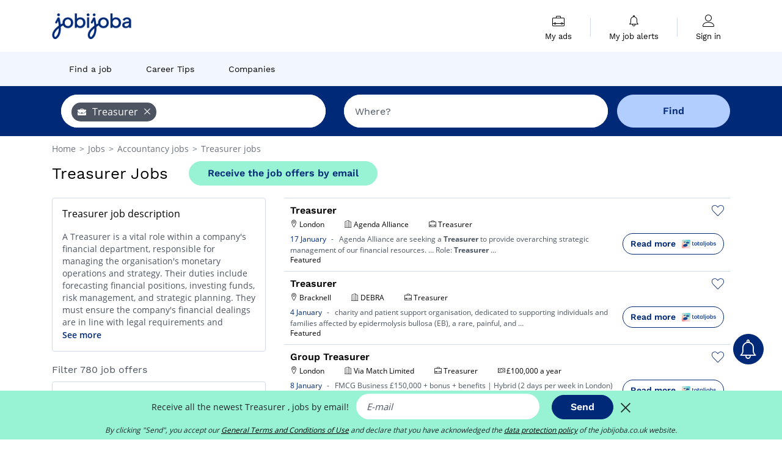

--- FILE ---
content_type: text/html; charset=UTF-8
request_url: https://www.jobijoba.co.uk/jobs/treasurer-jobs
body_size: 20014
content:
<!DOCTYPE html>
<html lang="en-GB">
<head>
    <meta http-equiv="content-type" content="text/html; charset=utf-8"/>
    <link rel="shortcut icon" type="image/x-icon" href="/build/images/favicon.ico"/>
    <link rel="apple-touch-icon" sizes="192x192" href="/build/images/icons/icon-192x192.png"/>
    <title>Treasurer jobs: 780 vacancies found - Jobijoba.co.uk</title>
    <meta name="description" content="January 2026 - 780 Treasurer jobs are currently available on Jobijoba UK. See the latest Treasurer job vacancies from the leading companies in Great Britain."/>
    <link rel="canonical" href="https://www.jobijoba.co.uk/jobs/treasurer-jobs"/>
    <meta name="theme-color" content="#ffffff">
    <meta name="viewport"
          content="width=device-width, height=device-height, initial-scale=1.0, maximum-scale=1.0, user-scalable=1"/>
    <meta name="robots" content="index, follow">
    <meta name="google" content="nositelinkssearchbox"/>
    <link rel="preconnect" href="https://jobijoba.imgix.net/">
    <link rel="preconnect" href="https://accounts.google.com"/>
    <link rel="preconnect" href="https://www.googletagmanager.com"/>
    <link rel="preconnect" href="https://sdk.privacy-center.org"/>
    <link rel="manifest" type="application/json" href="/manifest.json" crossorigin="use-credentials">
    <link rel="preload" href="/build/fonts/WorkSans-Regular.393cfc4d.woff2" as="font" type="font/woff2" crossorigin="anonymous"/>
    <link rel="preload" href="/build/fonts/WorkSans-SemiBold.02545a07.woff2" as="font" type="font/woff2" crossorigin="anonymous"/>
    <link rel="preload" href="/build/fonts/open-sans-400.dfdc1a4b.woff2" as="font" type="font/woff2" crossorigin="anonymous"/>
    <link rel="preload" href="/build/fonts/icomoon.b9914f7e.woff2" as="font" type="font/woff2" crossorigin="anonymous"/>
    <meta property="og:title" content="Treasurer jobs: 780 vacancies found - Jobijoba.co.uk">
    <meta property="og:description" content="January 2026 - 780 Treasurer jobs are currently available on Jobijoba UK. See the latest Treasurer job vacancies from the leading companies in Great Britain.">
    <meta property="og:url" content="https://www.jobijoba.co.uk/jobs/treasurer-jobs">
    <meta property="og:site_name" content="Jobijoba">
    <meta property="og:image" content="https://www.jobijoba.co.uk/build/images/logo-jobijoba-200x200.jpg">
    <meta property="og:image:type" content="image/jpeg">
    <meta property="og:image:width" content="200">
    <meta property="og:image:height" content="200">
    <meta property="og:locale" content="en_GB">
    <meta property="og:type" content="website">

    <meta property="fb:app_id" content="812067452170554" />

    <meta name="twitter:card" content="summary" />
    <meta name="twitter:site" content="@JobiJoba_UK" />

                <link rel="stylesheet" href="/build/8543.3e817814.css"><link rel="stylesheet" href="/build/8298.9407c636.css">
    
    <link rel="stylesheet" href="/build/5176.36ebcf9b.css"><link rel="stylesheet" href="/build/results.a9195d6a.css">

    



    <script nonce="qnRas5ta6WwUJss8JpR58Q==">
                                    
        window.dataLayer = window.dataLayer || [];
        window.dataLayer.push({
            'categoryPage': 'search_results_index',
            'sujetPage': 'search_results',
            'typePage': 'index_jobtitle_none',                             'Metier' : 'treasurer',
                'Domaine' : 'accountancy',
                'Localite' : '',
                'jobCounter' : 780,
                    });
    </script>

    <script nonce="qnRas5ta6WwUJss8JpR58Q==" type="text/javascript">
        var _paq = window._paq || [];
    </script>

    <!-- Google Tag Manager -->
<script nonce="qnRas5ta6WwUJss8JpR58Q==">
window.didomiOnReady = window.didomiOnReady || [];
window.didomiOnReady.push(function () {
    (function(w,d,s,l,i){w[l]=w[l]||[];w[l].push({'gtm.start':
        new Date().getTime(),event:'gtm.js'});var f=d.getElementsByTagName(s)[0],
        j=d.createElement(s),dl=l!='dataLayer'?'&l='+l:'';j.async=true;j.src=
        'https://www.googletagmanager.com/gtm.js?id='+i+dl;f.parentNode.insertBefore(j,f);
    })(window,document,'script','dataLayer','GTM-MZGGGQS');
});
</script>
<!-- End Google Tag Manager -->


        </head>
<body>

        
            <header>
    <div id="header-wrapper" class="header-container" itemscope itemtype="http://www.schema.org/SiteNavigationElement">
        <div id="header-navbar-anchor"></div>
        <div class="navbar header-navbar py-0">
            <button type="button" class="header-navbar-menu js-menu">
                <div class="line-1"></div>
                <div class="line-2"></div>
                <div class="line-3"></div>
            </button>
            <div class="container navbar-container">
                <a class="navbar-brand d-flex align-items-center" href="/">
                    <img class="navbar-logo" src="/build/images/logo_jobijoba.png?v2025-01-21" alt="Jobs" title="Jobs" width="255" height="70">
                </a>
                <div class="nav navbar-right navbar-links d-flex align-items-center">
                                        <div class="navbar-links-group">
                                                <div class="navbar-link d-flex flex-md-row flex-lg-column " data-href="/my-search-history" itemprop="url">
                            <span class="navbar-link-icon icon-resume-briefcase"></span>
                            <span class="navbar-link-label" itemprop="name">My ads</span>
                            <span class="border-active"></span>
                        </div>
                        <span class="navbar-link-separator"></span>
                        <div class="navbar-link d-flex flex-md-row flex-lg-column " data-href="/my-alerts" itemprop="url">
                            <span class="navbar-link-icon icon-bell"></span>
                            <span class="navbar-link-label" itemprop="name">My job alerts</span>
                            <span class="border-active"></span>
                        </div>
                        <span class="navbar-link-separator"></span>
                        <a class="navbar-link d-flex flex-md-row flex-lg-column " href="/my-profile" rel="nofollow" itemprop="url">
                            <span class="navbar-link-icon icon-user-account"></span>
                            <span class="navbar-link-label" itemprop="name">
                                                                    Sign in                                                            </span>
                            <span class="border-active"></span>
                        </a>
                    </div>
                </div>
            </div>
                            <button type="button" class="navbar-toggle navbar-search d-sm-block d-md-block d-lg-none">
                    <span class="icon-search"></span>
                </button>
                    </div>

        <div class="header-subnavbar py-0">
            <div class="container subnavbar-container">
                <div class="subnavbar">
                    <div class="subnavbar-links-group d-flex">
                                                                                <a itemprop="url" href="/jobs" 
                                    class="subnavbar-link d-flex align-items-center ">
                                <span itemprop="name">Find a job</span>
                            </a>
                                                                                                                                                                        <a itemprop="url" href="/career-advice"
                                    class="subnavbar-link d-flex align-items-center ">
                                    <span itemprop="name">Career Tips</span>
                                </a>
                                                                                                                                                <a itemprop="url" href="/companies"
                                    class="subnavbar-link d-flex align-items-center ">
                                    <span itemprop="name">Companies</span>
                                </a>
                                                                        </div>
                </div>
            </div>
        </div>

    </div>

    </header>
    
        
<div id="form">
    <div id="header-search-box-anchor"></div>
    <div id="header-search-box" class="search-box-common">
        <img alt="" src="/build/images/cover-home.jpg" class="search-box-img d-flex d-lg-none d-xl-none" srcset="/build/images/cover-home-576.jpg 576w, /build/images/cover-home-768.jpg 768w, /build/images/cover-home-992.jpg 992w, /build/images/cover-home-1200.jpg 1200w">
        <div class="container container-searchbox">
            <div id="search-box">
                <div class="clearfix d-flex flex-column flex-lg-row">
                    <div id="form_what" class="suggest col-12 col-lg-5">
                        <div id="form_what_input"
                             data-text="What job are you looking for?"
                             class="w-100">
                        </div>
                    </div>

                                            <div id="form_where" class="suggest col-12 col-lg-5">
                            <div id="form_where_perimeter">
                                <select id="form_where_perimeter_select" class="ui-multiselect-perimeter">
                                                                            <option value="0" class="perimeter-option" >
                                            0 mi
                                        </option>
                                                                            <option value="10" class="perimeter-option" >
                                            10 mi
                                        </option>
                                                                            <option value="15" class="perimeter-option" >
                                            15 mi
                                        </option>
                                                                            <option value="20" class="perimeter-option" selected>
                                            20 mi
                                        </option>
                                                                            <option value="50" class="perimeter-option" >
                                            50 mi
                                        </option>
                                                                    </select>
                            </div>
                            <div id="form_where_input" data-text="Where?" class="w-100"></div>
                        </div>
                    
                    <span id="form_submit_btn" class="search-box-button col-12 col-lg-2">Find</span>
                </div>
            </div>
        </div>
    </div>
</div>

    


    
            <div class="container">
                <div id="wo-breadcrumbs" class="c_breadcrumb" itemscope itemtype="http://schema.org/BreadcrumbList">
        <span itemprop="itemListElement" itemscope itemtype="http://schema.org/ListItem">
            <a itemprop="item" href="/" title="Home">
                <span itemprop="name">
                    Home                </span>
                <meta itemprop="position" content="1" />
            </a>
        </span>

                    <span class="wo-separator"> &gt; </span>
            <span itemprop="itemListElement" itemscope itemtype="http://schema.org/ListItem">
                                <a itemprop="item" href="/jobs" title="Jobs">
                                    <span itemprop="name">
                        Jobs
                    </span>
                    <meta itemprop="position" content="2" />
                                </a>
                            </span>
                    <span class="wo-separator"> &gt; </span>
            <span itemprop="itemListElement" itemscope itemtype="http://schema.org/ListItem">
                                <a itemprop="item" href="/jobs/accountancy-jobs" title="Accountancy jobs ">
                                    <span itemprop="name">
                        Accountancy jobs 
                    </span>
                    <meta itemprop="position" content="3" />
                                </a>
                            </span>
                    <span class="wo-separator"> &gt; </span>
            <span itemprop="itemListElement" itemscope itemtype="http://schema.org/ListItem">
                                <a itemprop="item" href="/jobs/treasurer-jobs" title="Treasurer jobs ">
                                    <span itemprop="name">
                        Treasurer jobs 
                    </span>
                    <meta itemprop="position" content="4" />
                                </a>
                            </span>
            </div>

        </div>
    
    <div class="container results-container">
        <div class="results-header row">
            <div class="col-12">
                <h1 class="results-h1 jj-text-xlarge">
                    Treasurer Jobs
                </h1>
                <span class="alert-button button-secondary c_button" data-search-id="" data-origin="top" data-url="https://www.jobijoba.co.uk/alert/create">
                    Receive the job offers by email
                </span>
            </div>
        </div>
        <div class="row">
            <div class="filters col-12 col-lg-4">
            <div class="row">
            <div class="col-md-12 clearfix">
                    <div class="seo-content c_border_bloc">
        <div class="filter-card p-3">
            <div class="filter-card-header d-flex justify-content-between mb-2">
                <h2 class="seo-content-h2 d-flex justify-content-start align-items-center mb-0">
                                        <span class="seo-content-span">Treasurer job description</span>
                </h2>
                <span>
            </span>
            </div>
            <div class="filter-card-body jj-text-small">
                
                <p>A Treasurer is a vital role within a company's financial department, responsible for managing the organisation's monetary operations and strategy. Their duties include forecasting financial positions, investing funds, risk management, and strategic planning. They must ensure the company's financial dealings are in line with legal requirements and company policies. This job requires strong numerical and analytical skills, in-depth knowledge of financial legislation, excellent interpersonal and communication abilities, with a degree in finance, economics or a related field often preferred. Experience in a similar role is also commonly required. Treasurers play a crucial part in the growth and profitability of a business.Here are the cities with the most job offers for Treasurer: London Blackpool (Lancashire) Bristol (City of Bristol) Bromley Cambridge.The average salary is £112,500.The different types of contract available: Temporary Internship Freelance.Jobijoba has over 2075 job offers for Treasurer.</p>

            </div>
            <div class="btn-link seo-show-more">See more</div>
            <div class="btn-link seo-show-less" style="display: none">Hide</div>
        </div>
    </div>


            </div>
        </div>
        <h2 id="filter-title" class="filter-h2 d-flex justify-content-between jj-text-xsmall">
        Filter 780 job offers
        <span class="mobile-icon">
            <span class="icon-arrow-down2"></span>
            <span class="icon-arrow-up2"></span>
        </span>
    </h2>
                                                                    <div class="filter-card" id="regions">
        <div class="filter-card-header d-flex justify-content-between">
            Regions
            <span class="mobile-icon">
                <span class="icon-arrow-down2"></span>
                <span class="icon-arrow-up2"></span>
            </span>
        </div>
        <div class="filter-card-body">
                                                                            
                                                
                                
                <div class="jj-border">
                    <a href="/jobs/treasurer-jobs-in-england-region" class="filter-link" title="Treasurer in England jobs">
                                        England
                    </a>
                </div>
            
                    </div>
    </div>
                                                                            <div class="filter-card" id="departments">
        <div class="filter-card-header d-flex justify-content-between">
            Counties
            <span class="mobile-icon">
                <span class="icon-arrow-down2"></span>
                <span class="icon-arrow-up2"></span>
            </span>
        </div>
        <div class="filter-card-body">
                                                                            
                                                
                                
                <div class="jj-border">
                    <a href="/jobs/treasurer-jobs-in-greater-london-county" class="filter-link" title="Treasurer in Greater London jobs">
                                        Greater London
                    </a>
                </div>
                                                                
                                                
                                
                <div class="jj-border">
                    <a href="/jobs/treasurer-jobs-in-berkshire-county" class="filter-link" title="Treasurer in Berkshire jobs">
                                        Berkshire
                    </a>
                </div>
                                                                
                                                
                                
                <div class="jj-border">
                    <a href="/jobs/treasurer-jobs-in-cambridgeshire-county" class="filter-link" title="Treasurer in Cambridgeshire jobs">
                                        Cambridgeshire
                    </a>
                </div>
                                                                
                                                
                                
                <div class="jj-border">
                    <a href="/jobs/treasurer-jobs-in-west-midlands-county" class="filter-link" title="Treasurer in West Midlands jobs">
                                        West Midlands
                    </a>
                </div>
                                                                
                                                
                                
                <div class="jj-border">
                    <a href="/jobs/treasurer-jobs-in-city-of-bristol-county" class="filter-link" title="Treasurer in City of Bristol jobs">
                                        City of Bristol
                    </a>
                </div>
                                                                
                                                
                                
                <div class="d-none jj-border">
                    <a href="/jobs/treasurer-jobs-in-gloucestershire-county" class="filter-link" title="Treasurer in Gloucestershire jobs">
                                        Gloucestershire
                    </a>
                </div>
                                                                
                                                
                                
                <div class="d-none jj-border">
                    <a href="/jobs/treasurer-jobs-in-hertfordshire-county" class="filter-link" title="Treasurer in Hertfordshire jobs">
                                        Hertfordshire
                    </a>
                </div>
                                                                
                                                
                                
                <div class="d-none jj-border">
                    <a href="/jobs/treasurer-jobs-in-kent-county" class="filter-link" title="Treasurer in Kent jobs">
                                        Kent
                    </a>
                </div>
                                                                
                                                
                                
                <div class="d-none jj-border">
                    <a href="/jobs/treasurer-jobs-in-north-yorkshire-county" class="filter-link" title="Treasurer in North Yorkshire jobs">
                                        North Yorkshire
                    </a>
                </div>
                                                                
                                                
                                
                <div class="d-none jj-border">
                    <a href="/jobs/treasurer-jobs-in-somerset-county" class="filter-link" title="Treasurer in Somerset jobs">
                                        Somerset
                    </a>
                </div>
            
                            <div class="show-more" >See more</div>
                <div class="show-less d-none">Hide</div>
                    </div>
    </div>
                                                                            <div class="filter-card" id="cities">
        <div class="filter-card-header d-flex justify-content-between">
            Cities
            <span class="mobile-icon">
                <span class="icon-arrow-down2"></span>
                <span class="icon-arrow-up2"></span>
            </span>
        </div>
        <div class="filter-card-body">
                                                                            
                                                
                                
                <div class="jj-border">
                    <a href="/jobs/treasurer-jobs-in-london" class="filter-link" title="Treasurer in London jobs">
                                        London
                    </a>
                </div>
                                                                
                                                
                                
                <div class="jj-border">
                    <a href="/jobs/treasurer-jobs-in-bracknell" class="filter-link" title="Treasurer in Bracknell jobs">
                                        Bracknell
                    </a>
                </div>
                                                                
                                                
                                
                <div class="jj-border">
                    <a href="/jobs/treasurer-jobs-in-bath" class="filter-link" title="Treasurer in Bath jobs">
                                        Bath
                    </a>
                </div>
                                                                
                                                
                                
                <div class="jj-border">
                    <a href="/jobs/treasurer-jobs-in-birmingham-west-midlands" class="filter-link" title="Treasurer in Birmingham (West Midlands) jobs">
                                        Birmingham (West Midlands)
                    </a>
                </div>
                                                                
                                                
                                
                <div class="jj-border">
                    <a href="/jobs/treasurer-jobs-in-bristol-city-of-bristol" class="filter-link" title="Treasurer in Bristol (City of Bristol) jobs">
                                        Bristol (City of Bristol)
                    </a>
                </div>
                                                                
                                                
                                
                <div class="d-none jj-border">
                    <a href="/jobs/treasurer-jobs-in-bromley" class="filter-link" title="Treasurer in Bromley jobs">
                                        Bromley
                    </a>
                </div>
                                                                
                                                
                                
                <div class="d-none jj-border">
                    <a href="/jobs/treasurer-jobs-in-cambridge" class="filter-link" title="Treasurer in Cambridge jobs">
                                        Cambridge
                    </a>
                </div>
                                                                
                                                
                                
                <div class="d-none jj-border">
                    <a href="/jobs/treasurer-jobs-in-gloucester" class="filter-link" title="Treasurer in Gloucester jobs">
                                        Gloucester
                    </a>
                </div>
                                                                
                                                
                                
                <div class="d-none jj-border">
                    <a href="/jobs/treasurer-jobs-in-huntingdon" class="filter-link" title="Treasurer in Huntingdon jobs">
                                        Huntingdon
                    </a>
                </div>
                                                                
                                                
                                
                <div class="d-none jj-border">
                    <a href="/jobs/treasurer-jobs-in-reading-berkshire" class="filter-link" title="Treasurer in Reading (Berkshire) jobs">
                                        Reading (Berkshire)
                    </a>
                </div>
                                                                
                                                
                                
                <div class="d-none jj-border">
                    <a href="/jobs/treasurer-jobs-in-rotherham" class="filter-link" title="Treasurer in Rotherham jobs">
                                        Rotherham
                    </a>
                </div>
                                                                
                                                
                                
                <div class="d-none jj-border">
                    <a href="/jobs/treasurer-jobs-in-slough" class="filter-link" title="Treasurer in Slough jobs">
                                        Slough
                    </a>
                </div>
                                                                
                                                
                                
                <div class="d-none jj-border">
                    <a href="/jobs/treasurer-jobs-in-watford" class="filter-link" title="Treasurer in Watford jobs">
                                        Watford
                    </a>
                </div>
            
                            <div class="show-more" >See more</div>
                <div class="show-less d-none">Hide</div>
                    </div>
    </div>
                                                                        <div class="filter-card" id="jobtitles">
        <div class="filter-card-header d-flex justify-content-between">
            Jobs
            <span class="mobile-icon">
                <span class="icon-arrow-down2"></span>
                <span class="icon-arrow-up2"></span>
            </span>
        </div>
        <div class="filter-card-body">
                                                                            
                                                
                                
                <div class="jj-border">
                    <a href="/jobs/care-assistant-jobs" class="filter-link" title="Care assistant jobs">
                                        Care assistant
                    </a>
                </div>
                                                                
                                                
                                
                <div class="jj-border">
                    <a href="/jobs/assistant-jobs" class="filter-link" title="Assistant jobs">
                                        Assistant
                    </a>
                </div>
                                                                
                                                
                                
                <div class="jj-border">
                    <a href="/jobs/team-leader-jobs" class="filter-link" title="Team leader jobs">
                                        Team leader
                    </a>
                </div>
                                                                
                                                
                                
                <div class="jj-border">
                    <a href="/jobs/manager-jobs" class="filter-link" title="Manager jobs">
                                        Manager
                    </a>
                </div>
                                                                
                                                
                                
                <div class="jj-border">
                    <a href="/jobs/technician-jobs" class="filter-link" title="Technician jobs">
                                        Technician
                    </a>
                </div>
                                                                
                                                
                                
                <div class="d-none jj-border">
                    <a href="/jobs/team-member-jobs" class="filter-link" title="Team member jobs">
                                        Team member
                    </a>
                </div>
                                                                
                                                
                                
                <div class="d-none jj-border">
                    <a href="/jobs/support-officer-jobs" class="filter-link" title="Support officer jobs">
                                        Support officer
                    </a>
                </div>
                                                                
                                                
                                
                <div class="d-none jj-border">
                    <a href="/jobs/business-development-manager-jobs" class="filter-link" title="Business development manager jobs">
                                        Business development manager
                    </a>
                </div>
                                                                
                                                
                                
                <div class="d-none jj-border">
                    <a href="/jobs/finance-manager-jobs" class="filter-link" title="Finance manager jobs">
                                        Finance manager
                    </a>
                </div>
                                                                
                                                
                                
                <div class="d-none jj-border">
                    <a href="/jobs/treasury-manager-jobs" class="filter-link" title="Treasury manager jobs">
                                        Treasury manager
                    </a>
                </div>
                                                                
                                                
                                
                <div class="d-none jj-border">
                    <a href="/jobs/operations-director-jobs" class="filter-link" title="Operations director jobs">
                                        Operations director
                    </a>
                </div>
                                                                
                                                
                                
                <div class="d-none jj-border">
                    <a href="/jobs/consultant-jobs" class="filter-link" title="Consultant jobs">
                                        Consultant
                    </a>
                </div>
                                                                
                                                
                                
                <div class="d-none jj-border">
                    <a href="/jobs/general-manager-jobs" class="filter-link" title="General manager jobs">
                                        General manager
                    </a>
                </div>
                                                                
                                                
                                
                <div class="d-none jj-border">
                    <a href="/jobs/veterinary-surgeon-jobs" class="filter-link" title="Veterinary surgeon jobs">
                                        Veterinary surgeon
                    </a>
                </div>
                                                                
                                                
                                
                <div class="d-none jj-border">
                    <a href="/jobs/director-jobs" class="filter-link" title="Director jobs">
                                        Director
                    </a>
                </div>
                                                                
                                                
                                
                <div class="d-none jj-border">
                    <a href="/jobs/sales-director-jobs" class="filter-link" title="Sales director jobs">
                                        Sales director
                    </a>
                </div>
                                                                
                                                
                                
                <div class="d-none jj-border">
                    <a href="/jobs/finance-officer-jobs" class="filter-link" title="Finance officer jobs">
                                        Finance officer
                    </a>
                </div>
                                                                
                                                
                                
                <div class="d-none jj-border">
                    <a href="/jobs/project-manager-jobs" class="filter-link" title="Project manager jobs">
                                        Project manager
                    </a>
                </div>
                                                                
                                                
                                
                <div class="d-none jj-border">
                    <a href="/jobs/supervisor-jobs" class="filter-link" title="Supervisor jobs">
                                        Supervisor
                    </a>
                </div>
                                                                
                                                
                                
                <div class="d-none jj-border">
                    <a href="/jobs/early-years-teaching-assistant-jobs" class="filter-link" title="Early years teaching assistant jobs">
                                        Early years teaching assistant
                    </a>
                </div>
                                                                
                                                
                                
                <div class="d-none jj-border">
                    <a href="/jobs/sales-executive-jobs" class="filter-link" title="Sales executive jobs">
                                        Sales executive
                    </a>
                </div>
                                                                
                                                
                                
                <div class="d-none jj-border">
                    <a href="/jobs/site-supervisor-jobs" class="filter-link" title="Site supervisor jobs">
                                        Site supervisor
                    </a>
                </div>
                                                                
                                                
                                
                <div class="d-none jj-border">
                    <a href="/jobs/teacher-jobs" class="filter-link" title="Teacher jobs">
                                        Teacher
                    </a>
                </div>
                                                                
                                                
                                
                <div class="d-none jj-border">
                    <a href="/jobs/business-teacher-jobs" class="filter-link" title="Business teacher jobs">
                                        Business teacher
                    </a>
                </div>
                                                                
                                                
                                
                <div class="d-none jj-border">
                    <a href="/jobs/chef-de-partie-jobs" class="filter-link" title="Chef de partie jobs">
                                        Chef de partie
                    </a>
                </div>
                                                                
                                                
                                
                <div class="d-none jj-border">
                    <a href="/jobs/driver-jobs" class="filter-link" title="Driver jobs">
                                        Driver
                    </a>
                </div>
                                                                
                                                
                                
                <div class="d-none jj-border">
                    <a href="/jobs/executive-director-jobs" class="filter-link" title="Executive director jobs">
                                        Executive director
                    </a>
                </div>
                                                                
                                                
                                
                <div class="d-none jj-border">
                    <a href="/jobs/finance-director-jobs" class="filter-link" title="Finance director jobs">
                                        Finance director
                    </a>
                </div>
                                                                
                                                
                                
                <div class="d-none jj-border">
                    <a href="/jobs/head-of-finance-jobs" class="filter-link" title="Head of finance jobs">
                                        Head of finance
                    </a>
                </div>
                                                                
                                                
                                
                <div class="d-none jj-border">
                    <a href="/jobs/head-of-operations-jobs" class="filter-link" title="Head of operations jobs">
                                        Head of operations
                    </a>
                </div>
            
                            <div class="show-more" >See more</div>
                <div class="show-less d-none">Hide</div>
                    </div>
    </div>
        
        <div class="filter-card d-none d-md-block" id="salary">
    <h2 class="filter-h2 filter-card-header text-center jj-text-large">
        Average salary Treasurer
    </h2>
    <div class="filter-card-body">
        <div class="text-primary text-center value">£100,000</div>
        <div class="text-center jj-text-small">average salary</div>
        <div id="salary-graph"
             data-salary-min="100000"
             data-salary-max="100000"
             data-salary-mean="100000" data-highcharts-chart="0"></div>
    </div>
</div>

                                    <div class="filter-card" id="companies">
        <div class="filter-card-header d-flex justify-content-between">
            Companies
            <span class="mobile-icon">
                <span class="icon-arrow-down2"></span>
                <span class="icon-arrow-up2"></span>
            </span>
        </div>
        <div class="filter-card-body">
                                                                            
                                                
                                
                <div class="jj-border">
                    <a href="/jobs/treasurer_pwc-jobs" class="filter-link" title="Pwc recruitment">
                                            <img class="filter-link-img" height="40px" src="https://www.jobijoba.co.uk/image/company/pwc.gif" alt="" loading="lazy" />
                                        Pwc
                    </a>
                </div>
            
                    </div>
    </div>
                
            
        
    <div class="filter-card" id="publication_date">
        <div class="filter-card-header d-flex justify-content-between">
            Date of release
            <span class="mobile-icon">
                <span class="icon-arrow-down2"></span>
                <span class="icon-arrow-up2"></span>
            </span>
        </div>
        <div class="filter-card-body">
                                                                    <div class="jj-border">
                                            <div data-href="/query/?what=treasurer&amp;perimeter=0&amp;period=24_hours" class="filter-link">
                            Last 24h
                        </div>
                    
                </div>
                                                                    <div class="jj-border">
                                            <div data-href="/query/?what=treasurer&amp;perimeter=0&amp;period=7_days" class="filter-link">
                            Last 7 days
                        </div>
                    
                </div>
                                                                    <div class="jj-border">
                                            <div data-href="/query/?what=treasurer&amp;perimeter=0&amp;period=15_days" class="filter-link">
                            Last 15 days
                        </div>
                    
                </div>
                                                                    <div class="jj-border">
                                            <div data-href="/query/?what=treasurer&amp;perimeter=0&amp;period=30_days" class="filter-link">
                            Last 30 days
                        </div>
                    
                </div>
                    </div>
    </div>
            <div class="filter-card" id="contract_type">
        <div class="filter-card-header d-flex justify-content-between">
            Contracts
            <span class="mobile-icon">
                <span class="icon-arrow-down2"></span>
                <span class="icon-arrow-up2"></span>
            </span>
        </div>
        <div class="filter-card-body">
            
                            <div class="jj-border">
                    <label class="contract-type-label" for="Temporary">
                    <input id="Temporary" type="checkbox" value="Temporary" >
                    <span class="contract-label">
                        Temporary
                    </span>
                    </label>
                </div>
                            <div class="jj-border">
                    <label class="contract-type-label" for="Internship">
                    <input id="Internship" type="checkbox" value="Internship" >
                    <span class="contract-label">
                        Internship
                    </span>
                    </label>
                </div>
                            <div class="jj-border">
                    <label class="contract-type-label" for="Freelance">
                    <input id="Freelance" type="checkbox" value="Freelance" >
                    <span class="contract-label">
                        Freelance
                    </span>
                    </label>
                </div>
                            <div class="jj-border">
                    <label class="contract-type-label" for="Permanent">
                    <input id="Permanent" type="checkbox" value="Permanent" >
                    <span class="contract-label">
                        Permanent
                    </span>
                    </label>
                </div>
                        <button id="contract-submit" class="button-outline" type="button" data-target="https://www.jobijoba.co.uk/query/?what=treasurer&amp;perimeter=0">Validate</button>
        </div>
    </div>


                <div id="filters-anchor"></div>
        <div id="filters-fixed" style="display: none;">
            <div class="filter-card-header">
                <p class="filter-fixed-title">Change my filters</p>
            </div>
            <div class="filter-card-body">
                                    <div class="border-top">
                        <a class="filter-link" href="#regions">Regions</a>
                    </div>
                                    <div class="border-top">
                        <a class="filter-link" href="#departments">Counties</a>
                    </div>
                                    <div class="border-top">
                        <a class="filter-link" href="#cities">Cities</a>
                    </div>
                                    <div class="border-top">
                        <a class="filter-link" href="#jobtitles">Jobs</a>
                    </div>
                                    <div class="border-top">
                        <a class="filter-link" href="#companies">Companies</a>
                    </div>
                                    <div class="border-top">
                        <a class="filter-link" href="#publication_date">Date of release</a>
                    </div>
                                    <div class="border-top">
                        <a class="filter-link" href="#contract_type">Contracts</a>
                    </div>
                            </div>
        </div>
    </div>            <div class="right-column col-12 col-lg-8">
        <div class="offers">
                    




<div class="offer" data-id="ad_5c995d6cb89d27f231d238a12059507b">
    <div class="actions float-right d-flex">
        <span class="icon-save-ad  icon-heart-empty js-save-ad "
              title="Save the offer"></span>
    </div>

            <div data-atc="uggcf://jjj=pt=wbovwbon=pt=pb=pt=hx/erqverpg/bssre/510/5p995q6po89q27s231q238n12059507o" class="offer-link encoded-offer-link js-target" data-product="{&quot;event&quot;:&quot;productClick&quot;,&quot;email&quot;:&quot;&quot;,&quot;ecommerce&quot;:{&quot;click&quot;:{&quot;actionField&quot;:{&quot;list&quot;:&quot;search_results_index&quot;},&quot;products&quot;:[{&quot;name&quot;:&quot;Treasurer&quot;,&quot;id&quot;:&quot;5c995d6cb89d27f231d238a12059507b&quot;,&quot;price&quot;:0,&quot;brand&quot;:&quot;Agenda Alliance&quot;,&quot;category&quot;:&quot;Accountancy&quot;,&quot;variant&quot;:&quot;emploi_payant_sponso&quot;,&quot;rhw&quot;:1346650.1,&quot;chw&quot;:1341285,&quot;bhw&quot;:1347475.5,&quot;ahw&quot;:1341285,&quot;position&quot;:1,&quot;dimension24&quot;:&quot;totaljobs_uk_mp1&quot;,&quot;customerName&quot;:&quot;The Stepstone Group UK Ltd&quot;,&quot;mv_test&quot;:&quot;false&quot;}]}}}">
    
        <div class="offer-header">
            <h3 class="offer-header-title">
                Treasurer
            </h3>

            
            <div class="offer-features">
                                    <span class="feature">
                    <span class="iconwrap">
                        <span class="icon-map-marker"></span>
                    </span>
                    <span>London</span>
                                                                                </span>
                                                                    <span class="feature">
                    <span class="iconwrap">
                        <span class="icon-apartment"></span>
                    </span>
                    <span>
                        Agenda Alliance
                                            </span>
                </span>
                
                                    <span class="feature">
                        <span class="iconwrap">
                            <span class="icon-resume-briefcase"></span>
                        </span>
                        <span>Treasurer</span>
                    </span>
                
                            </div>
        </div>
        <div class="d-flex justify-content-between">
            <div class="d-inline description-wrapper">
                
                <span class="text-primary publication_date">
                    17 January
                </span>
                <span class="separator">-</span>
                <span class="description">
                    <span class="d-none d-lg-inline"></span>Agenda Alliance are seeking a <strong>Treasurer</strong> to provide overarching strategic management of our financial<span class="d-none d-lg-inline"> resources. &hellip; Role: <strong>Treasurer</strong></span><span> &hellip;</span>
                </span>
                                    <div class="sponsorised">Featured</div>
                            </div>
            <div class="candidate d-none d-lg-block">
                <div class="button-outline candidate-btn">
                    <span class="d-inline-flex align-items-center">
                        <span class="candidate-btn-label">Read more</span>
                        <img class="thumbnailIcon" src="https://www.jobijoba.co.uk/image/partner/totaljobs_uk_mp1.gif" alt="totaljobs_uk_mp1" title="totaljobs_uk_mp1" />
                    </span>
                </div>
            </div>
        </div>

            </div>
    </div>
                                




<div class="offer" data-id="ad_a0c99e6a1be5d72b6c812f333a7504f0">
    <div class="actions float-right d-flex">
        <span class="icon-save-ad  icon-heart-empty js-save-ad "
              title="Save the offer"></span>
    </div>

            <div data-atc="uggcf://jjj=pt=wbovwbon=pt=pb=pt=hx/erqverpg/bssre/510/n0p99r6n1or5q72o6p812s333n7504s0" class="offer-link encoded-offer-link js-target" data-product="{&quot;event&quot;:&quot;productClick&quot;,&quot;email&quot;:&quot;&quot;,&quot;ecommerce&quot;:{&quot;click&quot;:{&quot;actionField&quot;:{&quot;list&quot;:&quot;search_results_index&quot;},&quot;products&quot;:[{&quot;name&quot;:&quot;Treasurer&quot;,&quot;id&quot;:&quot;a0c99e6a1be5d72b6c812f333a7504f0&quot;,&quot;price&quot;:0,&quot;brand&quot;:&quot;DEBRA&quot;,&quot;category&quot;:&quot;Accountancy&quot;,&quot;variant&quot;:&quot;emploi_payant_sponso&quot;,&quot;rhw&quot;:1346650.1,&quot;chw&quot;:1341285,&quot;bhw&quot;:1347475.5,&quot;ahw&quot;:1341285,&quot;position&quot;:2,&quot;dimension24&quot;:&quot;totaljobs_uk_mp1&quot;,&quot;customerName&quot;:&quot;The Stepstone Group UK Ltd&quot;,&quot;mv_test&quot;:&quot;false&quot;}]}}}">
    
        <div class="offer-header">
            <h3 class="offer-header-title">
                Treasurer
            </h3>

            
            <div class="offer-features">
                                    <span class="feature">
                    <span class="iconwrap">
                        <span class="icon-map-marker"></span>
                    </span>
                    <span>Bracknell</span>
                                                                                </span>
                                                                    <span class="feature">
                    <span class="iconwrap">
                        <span class="icon-apartment"></span>
                    </span>
                    <span>
                        DEBRA
                                            </span>
                </span>
                
                                    <span class="feature">
                        <span class="iconwrap">
                            <span class="icon-resume-briefcase"></span>
                        </span>
                        <span>Treasurer</span>
                    </span>
                
                            </div>
        </div>
        <div class="d-flex justify-content-between">
            <div class="d-inline description-wrapper">
                
                <span class="text-primary publication_date">
                    4 January
                </span>
                <span class="separator">-</span>
                <span class="description">
                    <span class="d-none d-lg-inline"></span> charity and patient support organisation, dedicated to supporting individuals and families<span class="d-none d-lg-inline"> affected by epidermolysis bullosa (EB), a rare, painful, and</span><span> &hellip;</span>
                </span>
                                    <div class="sponsorised">Featured</div>
                            </div>
            <div class="candidate d-none d-lg-block">
                <div class="button-outline candidate-btn">
                    <span class="d-inline-flex align-items-center">
                        <span class="candidate-btn-label">Read more</span>
                        <img class="thumbnailIcon" src="https://www.jobijoba.co.uk/image/partner/totaljobs_uk_mp1.gif" alt="totaljobs_uk_mp1" title="totaljobs_uk_mp1" />
                    </span>
                </div>
            </div>
        </div>

            </div>
    </div>
                                




<div class="offer" data-id="ad_f8c254c95e457a3baf671de5f91a1649">
    <div class="actions float-right d-flex">
        <span class="icon-save-ad  icon-heart-empty js-save-ad "
              title="Save the offer"></span>
    </div>

            <div data-atc="uggcf://jjj=pt=wbovwbon=pt=pb=pt=hx/erqverpg/bssre/510/s8p254p95r457n3ons671qr5s91n1649" class="offer-link encoded-offer-link js-target" data-product="{&quot;event&quot;:&quot;productClick&quot;,&quot;email&quot;:&quot;&quot;,&quot;ecommerce&quot;:{&quot;click&quot;:{&quot;actionField&quot;:{&quot;list&quot;:&quot;search_results_index&quot;},&quot;products&quot;:[{&quot;name&quot;:&quot;Group Treasurer&quot;,&quot;id&quot;:&quot;f8c254c95e457a3baf671de5f91a1649&quot;,&quot;price&quot;:0,&quot;brand&quot;:&quot;Via Match Limited&quot;,&quot;category&quot;:&quot;Accountancy&quot;,&quot;variant&quot;:&quot;emploi_payant_sponso&quot;,&quot;rhw&quot;:1345824.7,&quot;chw&quot;:1341285,&quot;bhw&quot;:1346443.75,&quot;ahw&quot;:1341285,&quot;position&quot;:3,&quot;dimension24&quot;:&quot;totaljobs_uk_mp3&quot;,&quot;customerName&quot;:&quot;The Stepstone Group UK Ltd&quot;,&quot;mv_test&quot;:&quot;false&quot;}]}}}">
    
        <div class="offer-header">
            <h3 class="offer-header-title">
                Group Treasurer
            </h3>

            
            <div class="offer-features">
                                    <span class="feature">
                    <span class="iconwrap">
                        <span class="icon-map-marker"></span>
                    </span>
                    <span>London</span>
                                                                                </span>
                                                                    <span class="feature">
                    <span class="iconwrap">
                        <span class="icon-apartment"></span>
                    </span>
                    <span>
                        Via Match Limited
                                            </span>
                </span>
                
                                    <span class="feature">
                        <span class="iconwrap">
                            <span class="icon-resume-briefcase"></span>
                        </span>
                        <span>Treasurer</span>
                    </span>
                
                                    <div class="feature">
                        <span class="iconwrap">
                            <span class="icon-banknot"></span>
                        </span>
                        £100,000 a year
                    </div>
                            </div>
        </div>
        <div class="d-flex justify-content-between">
            <div class="d-inline description-wrapper">
                
                <span class="text-primary publication_date">
                    8 January
                </span>
                <span class="separator">-</span>
                <span class="description">
                    <span class="d-none d-lg-inline"></span> FMCG Business £150,000 + bonus + benefits | Hybrid (2 days per week in London) A<span class="d-none d-lg-inline"> high-growth,private equity-backed FMCG groupis appointing aGroup Treasurerto</span><span> &hellip;</span>
                </span>
                                    <div class="sponsorised">Featured</div>
                            </div>
            <div class="candidate d-none d-lg-block">
                <div class="button-outline candidate-btn">
                    <span class="d-inline-flex align-items-center">
                        <span class="candidate-btn-label">Read more</span>
                        <img class="thumbnailIcon" src="https://www.jobijoba.co.uk/image/partner/totaljobs_uk_mp3.gif" alt="totaljobs_uk_mp3" title="totaljobs_uk_mp3" />
                    </span>
                </div>
            </div>
        </div>

            </div>
    </div>
                        </div>

    <div class="offers">
                    




<div class="offer" data-id="ad_63e194049aab2c868bcd0dcc970d2d14">
    <div class="actions float-right d-flex">
        <span class="icon-save-ad  icon-heart-empty js-save-ad "
              title="Save the offer"></span>
    </div>

            <div data-atc="uggcf://jjj=pt=wbovwbon=pt=pb=pt=hx/erqverpg/bssre/92/63r194049nno2p868opq0qpp970q2q14" class="offer-link encoded-offer-link js-target" data-product="{&quot;event&quot;:&quot;productClick&quot;,&quot;email&quot;:&quot;&quot;,&quot;ecommerce&quot;:{&quot;click&quot;:{&quot;actionField&quot;:{&quot;list&quot;:&quot;search_results_index&quot;},&quot;products&quot;:[{&quot;name&quot;:&quot;Group Treasurer&quot;,&quot;id&quot;:&quot;63e194049aab2c868bcd0dcc970d2d14&quot;,&quot;price&quot;:0,&quot;brand&quot;:&quot;Page Personnel&quot;,&quot;category&quot;:&quot;Accountancy&quot;,&quot;variant&quot;:&quot;emploi_payant_exact&quot;,&quot;rhw&quot;:1342698.4975,&quot;chw&quot;:1341285,&quot;bhw&quot;:1342729.45,&quot;ahw&quot;:1341285,&quot;position&quot;:4,&quot;dimension24&quot;:&quot;talent.co.uk_bulk_direct&quot;,&quot;customerName&quot;:&quot;Talent.com Inc&quot;,&quot;mv_test&quot;:&quot;false&quot;}]}}}">
    
        <div class="offer-header">
            <h3 class="offer-header-title">
                Group Treasurer
            </h3>

            
            <div class="offer-features">
                                    <span class="feature">
                    <span class="iconwrap">
                        <span class="icon-map-marker"></span>
                    </span>
                    <span>London</span>
                                                                                </span>
                                                                                                        <span class="feature">
                                <span class="iconwrap">
                                    <span class="icon-register"></span>
                                </span>
                                <span>Permanent</span>
                            </span>
                                                                                                <span class="feature">
                    <span class="iconwrap">
                        <span class="icon-apartment"></span>
                    </span>
                    <span>
                        Page Personnel
                                            </span>
                </span>
                
                                    <span class="feature">
                        <span class="iconwrap">
                            <span class="icon-resume-briefcase"></span>
                        </span>
                        <span>Treasurer</span>
                    </span>
                
                            </div>
        </div>
        <div class="d-flex justify-content-between">
            <div class="d-inline description-wrapper">
                                    <a class="permalink-link" href="https://www.jobijoba.co.uk/detail/92/63e194049aab2c868bcd0dcc970d2d14" title="Group Treasurer">
                        <span class="permalink-icon icon-eye2"></span>
                    </a>
                
                <span class="text-primary publication_date">
                    15h ago
                </span>
                <span class="separator">-</span>
                <span class="description">
                    <span class="d-none d-lg-inline"></span>Group <strong>Treasurer</strong> mandate with strategic ownership. 2. High visibility with CFO, CEO and Board.<span class="d-none d-lg-inline"> &hellip; Job Description This is a high-profile Group</span><span> &hellip;</span>
                </span>
                            </div>
            <div class="candidate d-none d-lg-block">
                <div class="button-outline candidate-btn">
                    <span class="d-inline-flex align-items-center">
                        <span class="candidate-btn-label">Read more</span>
                        <img class="thumbnailIcon" src="https://www.jobijoba.co.uk/image/partner/talent.co.uk_bulk_direct.gif" alt="talent.co.uk_bulk_direct" title="talent.co.uk_bulk_direct" />
                    </span>
                </div>
            </div>
        </div>

            </div>
    </div>
                                                                                




<div class="offer" data-id="ad_81c05cde779003b62ad3b575a6f836f2">
    <div class="actions float-right d-flex">
        <span class="icon-save-ad  icon-heart-empty js-save-ad "
              title="Save the offer"></span>
    </div>

            <div data-atc="uggcf://jjj=pt=wbovwbon=pt=pb=pt=hx/erqverpg/bssre/92/81p05pqr779003o62nq3o575n6s836s2" class="offer-link encoded-offer-link js-target" data-product="{&quot;event&quot;:&quot;productClick&quot;,&quot;email&quot;:&quot;&quot;,&quot;ecommerce&quot;:{&quot;click&quot;:{&quot;actionField&quot;:{&quot;list&quot;:&quot;search_results_index&quot;},&quot;products&quot;:[{&quot;name&quot;:&quot;Part Time Group Treasurer&quot;,&quot;id&quot;:&quot;81c05cde779003b62ad3b575a6f836f2&quot;,&quot;price&quot;:0,&quot;brand&quot;:&quot;Page Personnel&quot;,&quot;category&quot;:&quot;Accountancy&quot;,&quot;variant&quot;:&quot;emploi_payant_exact&quot;,&quot;rhw&quot;:1342698.4975,&quot;chw&quot;:1341285,&quot;bhw&quot;:1342729.45,&quot;ahw&quot;:1341285,&quot;position&quot;:5,&quot;dimension24&quot;:&quot;talent.co.uk_bulk_direct&quot;,&quot;customerName&quot;:&quot;Talent.com Inc&quot;,&quot;mv_test&quot;:&quot;false&quot;}]}}}">
    
        <div class="offer-header">
            <h3 class="offer-header-title">
                Part Time Group Treasurer
            </h3>

            
            <div class="offer-features">
                                    <span class="feature">
                    <span class="iconwrap">
                        <span class="icon-map-marker"></span>
                    </span>
                    <span>London</span>
                                                                                </span>
                                                                                                        <span class="feature">
                                <span class="iconwrap">
                                    <span class="icon-register"></span>
                                </span>
                                <span>Permanent</span>
                            </span>
                                                                                                <span class="feature">
                    <span class="iconwrap">
                        <span class="icon-apartment"></span>
                    </span>
                    <span>
                        Page Personnel
                                            </span>
                </span>
                
                                    <span class="feature">
                        <span class="iconwrap">
                            <span class="icon-resume-briefcase"></span>
                        </span>
                        <span>Treasurer</span>
                    </span>
                
                            </div>
        </div>
        <div class="d-flex justify-content-between">
            <div class="d-inline description-wrapper">
                                    <a class="permalink-link" href="https://www.jobijoba.co.uk/detail/92/81c05cde779003b62ad3b575a6f836f2" title="Part Time Group Treasurer">
                        <span class="permalink-icon icon-eye2"></span>
                    </a>
                
                <span class="text-primary publication_date">
                    15h ago
                </span>
                <span class="separator">-</span>
                <span class="description">
                    <span class="d-none d-lg-inline"></span>For an experienced <strong>Treasurer</strong> seeking senior-level impact on a part-time basis 2. &hellip; Following<span class="d-none d-lg-inline"> a period of significant international growth and ongoing</span><span> &hellip;</span>
                </span>
                            </div>
            <div class="candidate d-none d-lg-block">
                <div class="button-outline candidate-btn">
                    <span class="d-inline-flex align-items-center">
                        <span class="candidate-btn-label">Read more</span>
                        <img class="thumbnailIcon" src="https://www.jobijoba.co.uk/image/partner/talent.co.uk_bulk_direct.gif" alt="talent.co.uk_bulk_direct" title="talent.co.uk_bulk_direct" />
                    </span>
                </div>
            </div>
        </div>

            </div>
    </div>
                                                                                




<div class="offer" data-id="ad_2e56653a8ac8a48bd4c6a94dfd0e22ef">
    <div class="actions float-right d-flex">
        <span class="icon-save-ad  icon-heart-empty js-save-ad "
              title="Save the offer"></span>
    </div>

            <div data-atc="uggcf://jjj=pt=wbovwbon=pt=pb=pt=hx/erqverpg/bssre/92/2r56653n8np8n48oq4p6n94qsq0r22rs" class="offer-link encoded-offer-link js-target" data-product="{&quot;event&quot;:&quot;productClick&quot;,&quot;email&quot;:&quot;&quot;,&quot;ecommerce&quot;:{&quot;click&quot;:{&quot;actionField&quot;:{&quot;list&quot;:&quot;search_results_index&quot;},&quot;products&quot;:[{&quot;name&quot;:&quot;Treasurer&quot;,&quot;id&quot;:&quot;2e56653a8ac8a48bd4c6a94dfd0e22ef&quot;,&quot;price&quot;:0,&quot;brand&quot;:&quot;Agenda Alliance&quot;,&quot;category&quot;:&quot;Accountancy&quot;,&quot;variant&quot;:&quot;emploi_payant_exact&quot;,&quot;rhw&quot;:1345412,&quot;chw&quot;:1341285,&quot;bhw&quot;:1345412,&quot;ahw&quot;:1341285,&quot;position&quot;:6,&quot;dimension24&quot;:&quot;clicktohired.com_feed&quot;,&quot;customerName&quot;:&quot;Click to Hired&quot;,&quot;mv_test&quot;:&quot;false&quot;}]}}}">
    
        <div class="offer-header">
            <h3 class="offer-header-title">
                Treasurer
            </h3>

            
            <div class="offer-features">
                                    <span class="feature">
                    <span class="iconwrap">
                        <span class="icon-map-marker"></span>
                    </span>
                    <span>Slough</span>
                                                                                </span>
                                                                                                        <span class="feature">
                                <span class="iconwrap">
                                    <span class="icon-register"></span>
                                </span>
                                <span>Permanent</span>
                            </span>
                                                                                                <span class="feature">
                    <span class="iconwrap">
                        <span class="icon-apartment"></span>
                    </span>
                    <span>
                        Agenda Alliance
                                            </span>
                </span>
                
                                    <span class="feature">
                        <span class="iconwrap">
                            <span class="icon-resume-briefcase"></span>
                        </span>
                        <span>Treasurer</span>
                    </span>
                
                            </div>
        </div>
        <div class="d-flex justify-content-between">
            <div class="d-inline description-wrapper">
                                    <a class="permalink-link" href="https://www.jobijoba.co.uk/detail/92/2e56653a8ac8a48bd4c6a94dfd0e22ef" title="Treasurer">
                        <span class="permalink-icon icon-eye2"></span>
                    </a>
                
                <span class="text-primary publication_date">
                    20 January
                </span>
                <span class="separator">-</span>
                <span class="description">
                    <span class="d-none d-lg-inline"></span>Job Description Agenda Alliance are seeking a <strong>Treasurer</strong> to provide overarching strategic management<span class="d-none d-lg-inline"> of our financial resources. &hellip; Role:</span><span> &hellip;</span>
                </span>
                            </div>
            <div class="candidate d-none d-lg-block">
                <div class="button-outline candidate-btn">
                    <span class="d-inline-flex align-items-center">
                        <span class="candidate-btn-label">Read more</span>
                        <img class="thumbnailIcon" src="https://www.jobijoba.co.uk/image/partner/clicktohired.com_feed.gif" alt="clicktohired.com_feed" title="clicktohired.com_feed" />
                    </span>
                </div>
            </div>
        </div>

            </div>
    </div>
                                                                                                            




<div class="offer" data-id="ad_63ded71410ca1eeabc6d449aeff93e1d">
    <div class="actions float-right d-flex">
        <span class="icon-save-ad  icon-heart-empty js-save-ad "
              title="Save the offer"></span>
    </div>

            <div data-atc="uggcf://jjj=pt=wbovwbon=pt=pb=pt=hx/erqverpg/bssre/92/63qrq71410pn1rrnop6q449nrss93r1q" class="offer-link encoded-offer-link js-target" data-product="{&quot;event&quot;:&quot;productClick&quot;,&quot;email&quot;:&quot;&quot;,&quot;ecommerce&quot;:{&quot;click&quot;:{&quot;actionField&quot;:{&quot;list&quot;:&quot;search_results_index&quot;},&quot;products&quot;:[{&quot;name&quot;:&quot;Volunteer Trustee and Honorary Treasurer&quot;,&quot;id&quot;:&quot;63ded71410ca1eeabc6d449aeff93e1d&quot;,&quot;price&quot;:0,&quot;brand&quot;:&quot;Rennie Grove Peace Hospice Care&quot;,&quot;category&quot;:&quot;Accountancy&quot;,&quot;variant&quot;:&quot;emploi_payant_exact&quot;,&quot;rhw&quot;:1342698.4975,&quot;chw&quot;:1341285,&quot;bhw&quot;:1342729.45,&quot;ahw&quot;:1341285,&quot;position&quot;:7,&quot;dimension24&quot;:&quot;talent.co.uk_bulk_direct&quot;,&quot;customerName&quot;:&quot;Talent.com Inc&quot;,&quot;mv_test&quot;:&quot;false&quot;}]}}}">
    
        <div class="offer-header">
            <h3 class="offer-header-title">
                Volunteer Trustee and Honorary Treasurer
            </h3>

            
            <div class="offer-features">
                                    <span class="feature">
                    <span class="iconwrap">
                        <span class="icon-map-marker"></span>
                    </span>
                    <span>Watford</span>
                                                                                </span>
                                                                    <span class="feature">
                    <span class="iconwrap">
                        <span class="icon-apartment"></span>
                    </span>
                    <span>
                        Rennie Grove Peace Hospice Care
                                            </span>
                </span>
                
                                    <span class="feature">
                        <span class="iconwrap">
                            <span class="icon-resume-briefcase"></span>
                        </span>
                        <span>Treasurer</span>
                    </span>
                
                            </div>
        </div>
        <div class="d-flex justify-content-between">
            <div class="d-inline description-wrapper">
                                    <a class="permalink-link" href="https://www.jobijoba.co.uk/detail/92/63ded71410ca1eeabc6d449aeff93e1d" title="Volunteer Trustee and Honorary Treasurer">
                        <span class="permalink-icon icon-eye2"></span>
                    </a>
                
                <span class="text-primary publication_date">
                    20 January
                </span>
                <span class="separator">-</span>
                <span class="description">
                    <span class="d-none d-lg-inline"></span>Volunteer Trustee to take on the role of Honorary <strong>Treasurer</strong> * Hours: Up to 6 early evening board<span class="d-none d-lg-inline"> meetings and up to 4 clinical governance meetings during the</span><span> &hellip;</span>
                </span>
                            </div>
            <div class="candidate d-none d-lg-block">
                <div class="button-outline candidate-btn">
                    <span class="d-inline-flex align-items-center">
                        <span class="candidate-btn-label">Read more</span>
                        <img class="thumbnailIcon" src="https://www.jobijoba.co.uk/image/partner/talent.co.uk_bulk_direct.gif" alt="talent.co.uk_bulk_direct" title="talent.co.uk_bulk_direct" />
                    </span>
                </div>
            </div>
        </div>

            </div>
    </div>
                                                                                




<div class="offer" data-id="ad_fd22bb11cac37b00f4cd8d243cce3b5f">
    <div class="actions float-right d-flex">
        <span class="icon-save-ad  icon-heart-empty js-save-ad "
              title="Save the offer"></span>
    </div>

            <div data-atc="uggcf://jjj=pt=wbovwbon=pt=pb=pt=hx/qrgnvy/92/sq22oo11pnp37o00s4pq8q243ppr3o5s" class="offer-link encoded-offer-link " data-product="{&quot;event&quot;:&quot;productClick&quot;,&quot;email&quot;:&quot;&quot;,&quot;ecommerce&quot;:{&quot;click&quot;:{&quot;actionField&quot;:{&quot;list&quot;:&quot;search_results_index&quot;},&quot;products&quot;:[{&quot;name&quot;:&quot;Group Treasurer&quot;,&quot;id&quot;:&quot;fd22bb11cac37b00f4cd8d243cce3b5f&quot;,&quot;price&quot;:0,&quot;brand&quot;:&quot;none&quot;,&quot;category&quot;:&quot;Accountancy&quot;,&quot;variant&quot;:&quot;emploi_organic_exact&quot;,&quot;rhw&quot;:1341285,&quot;chw&quot;:1341285,&quot;bhw&quot;:1341285,&quot;ahw&quot;:1341285,&quot;position&quot;:8,&quot;dimension24&quot;:&quot;adzuna_dynamic_uk_organic&quot;,&quot;customerName&quot;:&quot;Adzuna Ltd&quot;,&quot;mv_test&quot;:&quot;false&quot;}]}}}">
    
        <div class="offer-header">
            <h3 class="offer-header-title">
                Group Treasurer
            </h3>

            
            <div class="offer-features">
                                    <span class="feature">
                    <span class="iconwrap">
                        <span class="icon-map-marker"></span>
                    </span>
                    <span>London</span>
                                                                                </span>
                                                                                                        <span class="feature">
                                <span class="iconwrap">
                                    <span class="icon-register"></span>
                                </span>
                                <span>Permanent</span>
                            </span>
                                                                            
                                    <span class="feature">
                        <span class="iconwrap">
                            <span class="icon-resume-briefcase"></span>
                        </span>
                        <span>Treasurer</span>
                    </span>
                
                                    <div class="feature">
                        <span class="iconwrap">
                            <span class="icon-banknot"></span>
                        </span>
                        £100,000 a year
                    </div>
                            </div>
        </div>
        <div class="d-flex justify-content-between">
            <div class="d-inline description-wrapper">
                                    <a class="permalink-link" href="https://www.jobijoba.co.uk/detail/92/fd22bb11cac37b00f4cd8d243cce3b5f" title="Group Treasurer">
                        <span class="permalink-icon icon-eye2"></span>
                    </a>
                
                <span class="text-primary publication_date">
                    20 January
                </span>
                <span class="separator">-</span>
                <span class="description">
                    <span class="d-none d-lg-inline"></span> not a narrow or transactional remit Direct exposure to private equity decision-making and value<span class="d-none d-lg-inline"> creation High-growth, entrepreneurial environment with real</span><span> &hellip;</span>
                </span>
                            </div>
            <div class="candidate d-none d-lg-block">
                <div class="button-outline candidate-btn">
                    <span class="d-inline-flex align-items-center">
                        <span class="candidate-btn-label">Read more</span>
                        <img class="thumbnailIcon" src="https://www.jobijoba.co.uk/image/partner/adzuna_dynamic_uk_organic.gif" alt="adzuna_dynamic_uk_organic" title="adzuna_dynamic_uk_organic" />
                    </span>
                </div>
            </div>
        </div>

            </div>
    </div>
                                                                                




<div class="offer" data-id="ad_c7400aeebacba7e0850f10701ae56a19">
    <div class="actions float-right d-flex">
        <span class="icon-save-ad  icon-heart-empty js-save-ad "
              title="Save the offer"></span>
    </div>

            <div data-atc="uggcf://jjj=pt=wbovwbon=pt=pb=pt=hx/qrgnvy/92/p7400nrronpon7r0850s10701nr56n19" class="offer-link encoded-offer-link " data-product="{&quot;event&quot;:&quot;productClick&quot;,&quot;email&quot;:&quot;&quot;,&quot;ecommerce&quot;:{&quot;click&quot;:{&quot;actionField&quot;:{&quot;list&quot;:&quot;search_results_index&quot;},&quot;products&quot;:[{&quot;name&quot;:&quot;Deputy Treasurer&quot;,&quot;id&quot;:&quot;c7400aeebacba7e0850f10701ae56a19&quot;,&quot;price&quot;:0,&quot;brand&quot;:&quot;none&quot;,&quot;category&quot;:&quot;Accountancy&quot;,&quot;variant&quot;:&quot;emploi_organic_exact&quot;,&quot;rhw&quot;:1341285,&quot;chw&quot;:1341285,&quot;bhw&quot;:1341285,&quot;ahw&quot;:1341285,&quot;position&quot;:9,&quot;dimension24&quot;:&quot;adzuna_dynamic_uk_organic&quot;,&quot;customerName&quot;:&quot;Adzuna Ltd&quot;,&quot;mv_test&quot;:&quot;false&quot;}]}}}">
    
        <div class="offer-header">
            <h3 class="offer-header-title">
                Deputy Treasurer
            </h3>

            
            <div class="offer-features">
                                    <span class="feature">
                    <span class="iconwrap">
                        <span class="icon-map-marker"></span>
                    </span>
                    <span>London</span>
                                                                                </span>
                                                
                                    <span class="feature">
                        <span class="iconwrap">
                            <span class="icon-resume-briefcase"></span>
                        </span>
                        <span>Treasurer</span>
                    </span>
                
                            </div>
        </div>
        <div class="d-flex justify-content-between">
            <div class="d-inline description-wrapper">
                                    <a class="permalink-link" href="https://www.jobijoba.co.uk/detail/92/c7400aeebacba7e0850f10701ae56a19" title="Deputy Treasurer">
                        <span class="permalink-icon icon-eye2"></span>
                    </a>
                
                <span class="text-primary publication_date">
                    19 January
                </span>
                <span class="separator">-</span>
                <span class="description">
                    <span class="d-none d-lg-inline">Job requirements To support the </span>next phase of growth and evolution of our business, Aptia Group is recruiting for a Deputy <strong>Treasurer</strong><span class="d-none d-lg-inline"> to play a key role in our</span><span> &hellip;</span>
                </span>
                            </div>
            <div class="candidate d-none d-lg-block">
                <div class="button-outline candidate-btn">
                    <span class="d-inline-flex align-items-center">
                        <span class="candidate-btn-label">Read more</span>
                        <img class="thumbnailIcon" src="https://www.jobijoba.co.uk/image/partner/adzuna_dynamic_uk_organic.gif" alt="adzuna_dynamic_uk_organic" title="adzuna_dynamic_uk_organic" />
                    </span>
                </div>
            </div>
        </div>

            </div>
    </div>
                                                                                                            




<div class="offer" data-id="ad_caa0bcf598be9fdca7c8cb75ddbccfa5">
    <div class="actions float-right d-flex">
        <span class="icon-save-ad  icon-heart-empty js-save-ad "
              title="Save the offer"></span>
    </div>

            <div data-atc="uggcf://jjj=pt=wbovwbon=pt=pb=pt=hx/erqverpg/bssre/92/pnn0ops598or9sqpn7p8po75qqoppsn5" class="offer-link encoded-offer-link js-target" data-product="{&quot;event&quot;:&quot;productClick&quot;,&quot;email&quot;:&quot;&quot;,&quot;ecommerce&quot;:{&quot;click&quot;:{&quot;actionField&quot;:{&quot;list&quot;:&quot;search_results_index&quot;},&quot;products&quot;:[{&quot;name&quot;:&quot;Treasurer&quot;,&quot;id&quot;:&quot;caa0bcf598be9fdca7c8cb75ddbccfa5&quot;,&quot;price&quot;:0,&quot;brand&quot;:&quot;Agenda Alliance&quot;,&quot;category&quot;:&quot;Accountancy&quot;,&quot;variant&quot;:&quot;emploi_payant_exact&quot;,&quot;rhw&quot;:1344380.2500000002,&quot;chw&quot;:1341285,&quot;bhw&quot;:1344792.95,&quot;ahw&quot;:1341285,&quot;position&quot;:10,&quot;dimension24&quot;:&quot;allthetopbananas_uk&quot;,&quot;customerName&quot;:&quot;AllTheTopBananas.com Ltd&quot;,&quot;mv_test&quot;:&quot;false&quot;}]}}}">
    
        <div class="offer-header">
            <h3 class="offer-header-title">
                Treasurer
            </h3>

            
            <div class="offer-features">
                                                                    <span class="feature">
                    <span class="iconwrap">
                        <span class="icon-apartment"></span>
                    </span>
                    <span>
                        Agenda Alliance
                                            </span>
                </span>
                
                                    <span class="feature">
                        <span class="iconwrap">
                            <span class="icon-resume-briefcase"></span>
                        </span>
                        <span>Treasurer</span>
                    </span>
                
                            </div>
        </div>
        <div class="d-flex justify-content-between">
            <div class="d-inline description-wrapper">
                                    <a class="permalink-link" href="https://www.jobijoba.co.uk/detail/92/caa0bcf598be9fdca7c8cb75ddbccfa5" title="Treasurer">
                        <span class="permalink-icon icon-eye2"></span>
                    </a>
                
                <span class="text-primary publication_date">
                    18 January
                </span>
                <span class="separator">-</span>
                <span class="description">
                    <span class="d-none d-lg-inline"></span>Agenda Alliance are seeking a <strong>Treasurer</strong> to provide overarching strategic management of our financial<span class="d-none d-lg-inline"> resources. &hellip; Role: <strong>Treasurer</strong> If you</span><span> &hellip;</span>
                </span>
                            </div>
            <div class="candidate d-none d-lg-block">
                <div class="button-outline candidate-btn">
                    <span class="d-inline-flex align-items-center">
                        <span class="candidate-btn-label">Read more</span>
                        <img class="thumbnailIcon" src="https://www.jobijoba.co.uk/image/partner/allthetopbananas_uk.gif" alt="allthetopbananas_uk" title="allthetopbananas_uk" />
                    </span>
                </div>
            </div>
        </div>

            </div>
    </div>
                                                                                




<div class="offer" data-id="ad_e2f892c5d48fda0381dacb9bea6e4b5e">
    <div class="actions float-right d-flex">
        <span class="icon-save-ad  icon-heart-empty js-save-ad "
              title="Save the offer"></span>
    </div>

            <div data-atc="uggcf://jjj=pt=wbovwbon=pt=pb=pt=hx/erqverpg/bssre/92/r2s892p5q48sqn0381qnpo9orn6r4o5r" class="offer-link encoded-offer-link js-target" data-product="{&quot;event&quot;:&quot;productClick&quot;,&quot;email&quot;:&quot;&quot;,&quot;ecommerce&quot;:{&quot;click&quot;:{&quot;actionField&quot;:{&quot;list&quot;:&quot;search_results_index&quot;},&quot;products&quot;:[{&quot;name&quot;:&quot;Treasurer&quot;,&quot;id&quot;:&quot;e2f892c5d48fda0381dacb9bea6e4b5e&quot;,&quot;price&quot;:0,&quot;brand&quot;:&quot;Agenda Alliance&quot;,&quot;category&quot;:&quot;Accountancy&quot;,&quot;variant&quot;:&quot;emploi_payant_exact&quot;,&quot;rhw&quot;:1343348.4999999998,&quot;chw&quot;:1341285,&quot;bhw&quot;:1343348.4999999998,&quot;ahw&quot;:1341285,&quot;position&quot;:11,&quot;dimension24&quot;:&quot;tideri_uk_dynamic&quot;,&quot;customerName&quot;:&quot;LifeworQ Jobs GmbH&quot;,&quot;mv_test&quot;:&quot;false&quot;}]}}}">
    
        <div class="offer-header">
            <h3 class="offer-header-title">
                Treasurer
            </h3>

            
            <div class="offer-features">
                                    <span class="feature">
                    <span class="iconwrap">
                        <span class="icon-map-marker"></span>
                    </span>
                    <span>Green Street Green (BR6 6)</span>
                                                                                </span>
                                                                    <span class="feature">
                    <span class="iconwrap">
                        <span class="icon-apartment"></span>
                    </span>
                    <span>
                        Agenda Alliance
                                            </span>
                </span>
                
                                    <span class="feature">
                        <span class="iconwrap">
                            <span class="icon-resume-briefcase"></span>
                        </span>
                        <span>Treasurer</span>
                    </span>
                
                            </div>
        </div>
        <div class="d-flex justify-content-between">
            <div class="d-inline description-wrapper">
                                    <a class="permalink-link" href="https://www.jobijoba.co.uk/detail/92/e2f892c5d48fda0381dacb9bea6e4b5e" title="Treasurer">
                        <span class="permalink-icon icon-eye2"></span>
                    </a>
                
                <span class="text-primary publication_date">
                    18 January
                </span>
                <span class="separator">-</span>
                <span class="description">
                    <span class="d-none d-lg-inline"></span>Agenda Alliance are seeking a <strong>Treasurer</strong> to provide overarching strategic management of our financial<span class="d-none d-lg-inline"> resources. &hellip; Role: <strong>Treasurer</strong> If you</span><span> &hellip;</span>
                </span>
                            </div>
            <div class="candidate d-none d-lg-block">
                <div class="button-outline candidate-btn">
                    <span class="d-inline-flex align-items-center">
                        <span class="candidate-btn-label">Read more</span>
                        <img class="thumbnailIcon" src="https://www.jobijoba.co.uk/image/partner/tideri_uk_dynamic.gif" alt="tideri_uk_dynamic" title="tideri_uk_dynamic" />
                    </span>
                </div>
            </div>
        </div>

            </div>
    </div>
                                                                                




<div class="offer" data-id="ad_2c5939c7d1b4c9f795ad78aef8768fb1">
    <div class="actions float-right d-flex">
        <span class="icon-save-ad  icon-heart-empty js-save-ad "
              title="Save the offer"></span>
    </div>

            <div data-atc="uggcf://jjj=pt=wbovwbon=pt=pb=pt=hx/qrgnvy/92/2p5939p7q1o4p9s795nq78nrs8768so1" class="offer-link encoded-offer-link " data-product="{&quot;event&quot;:&quot;productClick&quot;,&quot;email&quot;:&quot;&quot;,&quot;ecommerce&quot;:{&quot;click&quot;:{&quot;actionField&quot;:{&quot;list&quot;:&quot;search_results_index&quot;},&quot;products&quot;:[{&quot;name&quot;:&quot;Treasurer for Board of Trustees&quot;,&quot;id&quot;:&quot;2c5939c7d1b4c9f795ad78aef8768fb1&quot;,&quot;price&quot;:0,&quot;brand&quot;:&quot;none&quot;,&quot;category&quot;:&quot;Accountancy&quot;,&quot;variant&quot;:&quot;emploi_organic_exact&quot;,&quot;rhw&quot;:1341285,&quot;chw&quot;:1341285,&quot;bhw&quot;:1341285,&quot;ahw&quot;:1341285,&quot;position&quot;:12,&quot;dimension24&quot;:&quot;adzuna_dynamic_uk_organic&quot;,&quot;customerName&quot;:&quot;Adzuna Ltd&quot;,&quot;mv_test&quot;:&quot;false&quot;}]}}}">
    
        <div class="offer-header">
            <h3 class="offer-header-title">
                Treasurer for Board of Trustees
            </h3>

            
            <div class="offer-features">
                                    <span class="feature">
                    <span class="iconwrap">
                        <span class="icon-map-marker"></span>
                    </span>
                    <span>Gloucester</span>
                                                                                </span>
                                                
                                    <span class="feature">
                        <span class="iconwrap">
                            <span class="icon-resume-briefcase"></span>
                        </span>
                        <span>Treasurer</span>
                    </span>
                
                            </div>
        </div>
        <div class="d-flex justify-content-between">
            <div class="d-inline description-wrapper">
                                    <a class="permalink-link" href="https://www.jobijoba.co.uk/detail/92/2c5939c7d1b4c9f795ad78aef8768fb1" title="Treasurer for Board of Trustees">
                        <span class="permalink-icon icon-eye2"></span>
                    </a>
                
                <span class="text-primary publication_date">
                    17 January
                </span>
                <span class="separator">-</span>
                <span class="description">
                    <span class="d-none d-lg-inline"></span>The Board of Trustees are currently recruiting for a new <strong>Treasurer</strong> to join their friendly team: "A<span class="d-none d-lg-inline"> special someone who can advise on financial responsibilities</span><span> &hellip;</span>
                </span>
                            </div>
            <div class="candidate d-none d-lg-block">
                <div class="button-outline candidate-btn">
                    <span class="d-inline-flex align-items-center">
                        <span class="candidate-btn-label">Read more</span>
                        <img class="thumbnailIcon" src="https://www.jobijoba.co.uk/image/partner/adzuna_dynamic_uk_organic.gif" alt="adzuna_dynamic_uk_organic" title="adzuna_dynamic_uk_organic" />
                    </span>
                </div>
            </div>
        </div>

            </div>
    </div>
                                                                                




<div class="offer" data-id="ad_4fef8f89791fffc1d6897a0f966e1137">
    <div class="actions float-right d-flex">
        <span class="icon-save-ad  icon-heart-empty js-save-ad "
              title="Save the offer"></span>
    </div>

            <div data-atc="uggcf://jjj=pt=wbovwbon=pt=pb=pt=hx/qrgnvy/92/4srs8s89791sssp1q6897n0s966r1137" class="offer-link encoded-offer-link " data-product="{&quot;event&quot;:&quot;productClick&quot;,&quot;email&quot;:&quot;&quot;,&quot;ecommerce&quot;:{&quot;click&quot;:{&quot;actionField&quot;:{&quot;list&quot;:&quot;search_results_index&quot;},&quot;products&quot;:[{&quot;name&quot;:&quot;Trustee Treasurer&quot;,&quot;id&quot;:&quot;4fef8f89791fffc1d6897a0f966e1137&quot;,&quot;price&quot;:0,&quot;brand&quot;:&quot;none&quot;,&quot;category&quot;:&quot;Accountancy&quot;,&quot;variant&quot;:&quot;emploi_organic_exact&quot;,&quot;rhw&quot;:1341285,&quot;chw&quot;:1341285,&quot;bhw&quot;:1341285,&quot;ahw&quot;:1341285,&quot;position&quot;:13,&quot;dimension24&quot;:&quot;adzuna_dynamic_uk_organic&quot;,&quot;customerName&quot;:&quot;Adzuna Ltd&quot;,&quot;mv_test&quot;:&quot;false&quot;}]}}}">
    
        <div class="offer-header">
            <h3 class="offer-header-title">
                Trustee Treasurer
            </h3>

            
            <div class="offer-features">
                                    <span class="feature">
                    <span class="iconwrap">
                        <span class="icon-map-marker"></span>
                    </span>
                    <span>London</span>
                                                                                </span>
                                                
                                    <span class="feature">
                        <span class="iconwrap">
                            <span class="icon-resume-briefcase"></span>
                        </span>
                        <span>Treasurer</span>
                    </span>
                
                            </div>
        </div>
        <div class="d-flex justify-content-between">
            <div class="d-inline description-wrapper">
                                    <a class="permalink-link" href="https://www.jobijoba.co.uk/detail/92/4fef8f89791fffc1d6897a0f966e1137" title="Trustee Treasurer">
                        <span class="permalink-icon icon-eye2"></span>
                    </a>
                
                <span class="text-primary publication_date">
                    17 January
                </span>
                <span class="separator">-</span>
                <span class="description">
                    <span class="d-none d-lg-inline"></span>Inclusive Boards is delighted to be supporting Justice4 in their search for a new <strong>Treasurer</strong>.<span class="d-none d-lg-inline"> &hellip; About the Trustee <strong>Treasurer</strong> role As</span><span> &hellip;</span>
                </span>
                            </div>
            <div class="candidate d-none d-lg-block">
                <div class="button-outline candidate-btn">
                    <span class="d-inline-flex align-items-center">
                        <span class="candidate-btn-label">Read more</span>
                        <img class="thumbnailIcon" src="https://www.jobijoba.co.uk/image/partner/adzuna_dynamic_uk_organic.gif" alt="adzuna_dynamic_uk_organic" title="adzuna_dynamic_uk_organic" />
                    </span>
                </div>
            </div>
        </div>

            </div>
    </div>
                                                                                




<div class="offer" data-id="ad_7182ac36ee5b2e9e3e859759091b44e3">
    <div class="actions float-right d-flex">
        <span class="icon-save-ad  icon-heart-empty js-save-ad "
              title="Save the offer"></span>
    </div>

            <div data-atc="uggcf://jjj=pt=wbovwbon=pt=pb=pt=hx/qrgnvy/92/7182np36rr5o2r9r3r859759091o44r3" class="offer-link encoded-offer-link " data-product="{&quot;event&quot;:&quot;productClick&quot;,&quot;email&quot;:&quot;&quot;,&quot;ecommerce&quot;:{&quot;click&quot;:{&quot;actionField&quot;:{&quot;list&quot;:&quot;search_results_index&quot;},&quot;products&quot;:[{&quot;name&quot;:&quot;Treasurer \/ Trustee&quot;,&quot;id&quot;:&quot;7182ac36ee5b2e9e3e859759091b44e3&quot;,&quot;price&quot;:0,&quot;brand&quot;:&quot;none&quot;,&quot;category&quot;:&quot;Accountancy&quot;,&quot;variant&quot;:&quot;emploi_organic_exact&quot;,&quot;rhw&quot;:1341285,&quot;chw&quot;:1341285,&quot;bhw&quot;:1341285,&quot;ahw&quot;:1341285,&quot;position&quot;:14,&quot;dimension24&quot;:&quot;adzuna_dynamic_uk_organic&quot;,&quot;customerName&quot;:&quot;Adzuna Ltd&quot;,&quot;mv_test&quot;:&quot;false&quot;}]}}}">
    
        <div class="offer-header">
            <h3 class="offer-header-title">
                Treasurer / Trustee
            </h3>

            
            <div class="offer-features">
                                                
                                    <span class="feature">
                        <span class="iconwrap">
                            <span class="icon-resume-briefcase"></span>
                        </span>
                        <span>Treasurer</span>
                    </span>
                
                            </div>
        </div>
        <div class="d-flex justify-content-between">
            <div class="d-inline description-wrapper">
                                    <a class="permalink-link" href="https://www.jobijoba.co.uk/detail/92/7182ac36ee5b2e9e3e859759091b44e3" title="Treasurer / Trustee">
                        <span class="permalink-icon icon-eye2"></span>
                    </a>
                
                <span class="text-primary publication_date">
                    17 January
                </span>
                <span class="separator">-</span>
                <span class="description">
                    <span class="d-none d-lg-inline"></span>Now, as the charity enters a pivotal period of transformation, we’re seeking a <strong>Treasurer</strong> to join<span class="d-none d-lg-inline"> the Board of Trustees and help steer the organisation towards</span><span> &hellip;</span>
                </span>
                            </div>
            <div class="candidate d-none d-lg-block">
                <div class="button-outline candidate-btn">
                    <span class="d-inline-flex align-items-center">
                        <span class="candidate-btn-label">Read more</span>
                        <img class="thumbnailIcon" src="https://www.jobijoba.co.uk/image/partner/adzuna_dynamic_uk_organic.gif" alt="adzuna_dynamic_uk_organic" title="adzuna_dynamic_uk_organic" />
                    </span>
                </div>
            </div>
        </div>

            </div>
    </div>
                                                                                




<div class="offer" data-id="ad_a546e8890d9c12aa9a450634c31baa8e">
    <div class="actions float-right d-flex">
        <span class="icon-save-ad  icon-heart-empty js-save-ad "
              title="Save the offer"></span>
    </div>

            <div data-atc="uggcf://jjj=pt=wbovwbon=pt=pb=pt=hx/qrgnvy/92/n546r8890q9p12nn9n450634p31onn8r" class="offer-link encoded-offer-link " data-product="{&quot;event&quot;:&quot;productClick&quot;,&quot;email&quot;:&quot;&quot;,&quot;ecommerce&quot;:{&quot;click&quot;:{&quot;actionField&quot;:{&quot;list&quot;:&quot;search_results_index&quot;},&quot;products&quot;:[{&quot;name&quot;:&quot;Volunteer Board Member (Treasurer)&quot;,&quot;id&quot;:&quot;a546e8890d9c12aa9a450634c31baa8e&quot;,&quot;price&quot;:0,&quot;brand&quot;:&quot;none&quot;,&quot;category&quot;:&quot;Accountancy&quot;,&quot;variant&quot;:&quot;emploi_organic_exact&quot;,&quot;rhw&quot;:1341285,&quot;chw&quot;:1341285,&quot;bhw&quot;:1341285,&quot;ahw&quot;:1341285,&quot;position&quot;:15,&quot;dimension24&quot;:&quot;adzuna_dynamic_uk_organic&quot;,&quot;customerName&quot;:&quot;Adzuna Ltd&quot;,&quot;mv_test&quot;:&quot;false&quot;}]}}}">
    
        <div class="offer-header">
            <h3 class="offer-header-title">
                Volunteer Board Member (Treasurer)
            </h3>

            
            <div class="offer-features">
                                    <span class="feature">
                    <span class="iconwrap">
                        <span class="icon-map-marker"></span>
                    </span>
                    <span>Rotherham</span>
                                                                                </span>
                                                
                                    <span class="feature">
                        <span class="iconwrap">
                            <span class="icon-resume-briefcase"></span>
                        </span>
                        <span>Treasurer</span>
                    </span>
                
                            </div>
        </div>
        <div class="d-flex justify-content-between">
            <div class="d-inline description-wrapper">
                                    <a class="permalink-link" href="https://www.jobijoba.co.uk/detail/92/a546e8890d9c12aa9a450634c31baa8e" title="Volunteer Board Member (Treasurer)">
                        <span class="permalink-icon icon-eye2"></span>
                    </a>
                
                <span class="text-primary publication_date">
                    17 January
                </span>
                <span class="separator">-</span>
                <span class="description">
                    <span class="d-none d-lg-inline">We’re </span>looking for a qualified accountant with capacity to give back, to step into the role of <strong>Treasurer</strong><span class="d-none d-lg-inline"> of our Board. &hellip; About the Role As</span><span> &hellip;</span>
                </span>
                            </div>
            <div class="candidate d-none d-lg-block">
                <div class="button-outline candidate-btn">
                    <span class="d-inline-flex align-items-center">
                        <span class="candidate-btn-label">Read more</span>
                        <img class="thumbnailIcon" src="https://www.jobijoba.co.uk/image/partner/adzuna_dynamic_uk_organic.gif" alt="adzuna_dynamic_uk_organic" title="adzuna_dynamic_uk_organic" />
                    </span>
                </div>
            </div>
        </div>

            </div>
    </div>
                                                                                




<div class="offer" data-id="ad_a6d4d0a53a2dcbcab444221ff3873bc4">
    <div class="actions float-right d-flex">
        <span class="icon-save-ad  icon-heart-empty js-save-ad "
              title="Save the offer"></span>
    </div>

            <div data-atc="uggcf://jjj=pt=wbovwbon=pt=pb=pt=hx/qrgnvy/92/n6q4q0n53n2qpopno444221ss3873op4" class="offer-link encoded-offer-link " data-product="{&quot;event&quot;:&quot;productClick&quot;,&quot;email&quot;:&quot;&quot;,&quot;ecommerce&quot;:{&quot;click&quot;:{&quot;actionField&quot;:{&quot;list&quot;:&quot;search_results_index&quot;},&quot;products&quot;:[{&quot;name&quot;:&quot;Branch Treasurer (Huntingdonshire)&quot;,&quot;id&quot;:&quot;a6d4d0a53a2dcbcab444221ff3873bc4&quot;,&quot;price&quot;:0,&quot;brand&quot;:&quot;none&quot;,&quot;category&quot;:&quot;Accountancy&quot;,&quot;variant&quot;:&quot;emploi_organic_exact&quot;,&quot;rhw&quot;:1341285,&quot;chw&quot;:1341285,&quot;bhw&quot;:1341285,&quot;ahw&quot;:1341285,&quot;position&quot;:16,&quot;dimension24&quot;:&quot;adzuna_dynamic_uk_organic&quot;,&quot;customerName&quot;:&quot;Adzuna Ltd&quot;,&quot;mv_test&quot;:&quot;false&quot;}]}}}">
    
        <div class="offer-header">
            <h3 class="offer-header-title">
                Branch Treasurer (Huntingdonshire)
            </h3>

            
            <div class="offer-features">
                                    <span class="feature">
                    <span class="iconwrap">
                        <span class="icon-map-marker"></span>
                    </span>
                    <span>Huntingdon</span>
                                                                                </span>
                                                                                                        <span class="feature">
                                <span class="iconwrap">
                                    <span class="icon-register"></span>
                                </span>
                                <span>Permanent</span>
                            </span>
                                                                            
                                    <span class="feature">
                        <span class="iconwrap">
                            <span class="icon-resume-briefcase"></span>
                        </span>
                        <span>Treasurer</span>
                    </span>
                
                            </div>
        </div>
        <div class="d-flex justify-content-between">
            <div class="d-inline description-wrapper">
                                    <a class="permalink-link" href="https://www.jobijoba.co.uk/detail/92/a6d4d0a53a2dcbcab444221ff3873bc4" title="Branch Treasurer (Huntingdonshire)">
                        <span class="permalink-icon icon-eye2"></span>
                    </a>
                
                <span class="text-primary publication_date">
                    17 January
                </span>
                <span class="separator">-</span>
                <span class="description">
                    <span class="d-none d-lg-inline"></span>As a Branch <strong>Treasurer</strong> you would be handling personal or sensitive data, so by undertaking this role<span class="d-none d-lg-inline"> you'll need to complete and maintain your data protection</span><span> &hellip;</span>
                </span>
                            </div>
            <div class="candidate d-none d-lg-block">
                <div class="button-outline candidate-btn">
                    <span class="d-inline-flex align-items-center">
                        <span class="candidate-btn-label">Read more</span>
                        <img class="thumbnailIcon" src="https://www.jobijoba.co.uk/image/partner/adzuna_dynamic_uk_organic.gif" alt="adzuna_dynamic_uk_organic" title="adzuna_dynamic_uk_organic" />
                    </span>
                </div>
            </div>
        </div>

            </div>
    </div>
                                                                                




<div class="offer" data-id="ad_fdbc7ea77466a192eaa21d05df0534de">
    <div class="actions float-right d-flex">
        <span class="icon-save-ad  icon-heart-empty js-save-ad "
              title="Save the offer"></span>
    </div>

            <div data-atc="uggcf://jjj=pt=wbovwbon=pt=pb=pt=hx/qrgnvy/92/sqop7rn77466n192rnn21q05qs0534qr" class="offer-link encoded-offer-link " data-product="{&quot;event&quot;:&quot;productClick&quot;,&quot;email&quot;:&quot;&quot;,&quot;ecommerce&quot;:{&quot;click&quot;:{&quot;actionField&quot;:{&quot;list&quot;:&quot;search_results_index&quot;},&quot;products&quot;:[{&quot;name&quot;:&quot;Treasurer&quot;,&quot;id&quot;:&quot;fdbc7ea77466a192eaa21d05df0534de&quot;,&quot;price&quot;:0,&quot;brand&quot;:&quot;none&quot;,&quot;category&quot;:&quot;Accountancy&quot;,&quot;variant&quot;:&quot;emploi_organic_exact&quot;,&quot;rhw&quot;:1341285,&quot;chw&quot;:1341285,&quot;bhw&quot;:1341285,&quot;ahw&quot;:1341285,&quot;position&quot;:17,&quot;dimension24&quot;:&quot;adzuna_dynamic_uk_organic&quot;,&quot;customerName&quot;:&quot;Adzuna Ltd&quot;,&quot;mv_test&quot;:&quot;false&quot;}]}}}">
    
        <div class="offer-header">
            <h3 class="offer-header-title">
                Treasurer
            </h3>

            
            <div class="offer-features">
                                    <span class="feature">
                    <span class="iconwrap">
                        <span class="icon-map-marker"></span>
                    </span>
                    <span>Bracknell</span>
                                                                                </span>
                                                                                                        <span class="feature">
                                <span class="iconwrap">
                                    <span class="icon-register"></span>
                                </span>
                                <span>Permanent</span>
                            </span>
                                                                            
                                    <span class="feature">
                        <span class="iconwrap">
                            <span class="icon-resume-briefcase"></span>
                        </span>
                        <span>Treasurer</span>
                    </span>
                
                            </div>
        </div>
        <div class="d-flex justify-content-between">
            <div class="d-inline description-wrapper">
                                    <a class="permalink-link" href="https://www.jobijoba.co.uk/detail/92/fdbc7ea77466a192eaa21d05df0534de" title="Treasurer">
                        <span class="permalink-icon icon-eye2"></span>
                    </a>
                
                <span class="text-primary publication_date">
                    17 January
                </span>
                <span class="separator">-</span>
                <span class="description">
                    <span class="d-none d-lg-inline"></span><strong>Treasurer</strong> About us DEBRA UK is a national medical research charity and patient support organisation,<span class="d-none d-lg-inline"> dedicated to supporting individuals and families affected</span><span> &hellip;</span>
                </span>
                            </div>
            <div class="candidate d-none d-lg-block">
                <div class="button-outline candidate-btn">
                    <span class="d-inline-flex align-items-center">
                        <span class="candidate-btn-label">Read more</span>
                        <img class="thumbnailIcon" src="https://www.jobijoba.co.uk/image/partner/adzuna_dynamic_uk_organic.gif" alt="adzuna_dynamic_uk_organic" title="adzuna_dynamic_uk_organic" />
                    </span>
                </div>
            </div>
        </div>

            </div>
    </div>
                                                                                




<div class="offer" data-id="ad_ba5a24ace961b946e31d6297ff165d9d">
    <div class="actions float-right d-flex">
        <span class="icon-save-ad  icon-heart-empty js-save-ad "
              title="Save the offer"></span>
    </div>

            <div data-atc="uggcf://jjj=pt=wbovwbon=pt=pb=pt=hx/erqverpg/bssre/92/on5n24npr961o946r31q6297ss165q9q" class="offer-link encoded-offer-link js-target" data-product="{&quot;event&quot;:&quot;productClick&quot;,&quot;email&quot;:&quot;&quot;,&quot;ecommerce&quot;:{&quot;click&quot;:{&quot;actionField&quot;:{&quot;list&quot;:&quot;search_results_index&quot;},&quot;products&quot;:[{&quot;name&quot;:&quot;Branch Treasurer (Huntingdonshire)&quot;,&quot;id&quot;:&quot;ba5a24ace961b946e31d6297ff165d9d&quot;,&quot;price&quot;:0,&quot;brand&quot;:&quot;PARKINSONS UK&quot;,&quot;category&quot;:&quot;Accountancy&quot;,&quot;variant&quot;:&quot;emploi_payant_exact&quot;,&quot;rhw&quot;:1346443.75,&quot;chw&quot;:1341285,&quot;bhw&quot;:1346443.75,&quot;ahw&quot;:1341285,&quot;position&quot;:18,&quot;dimension24&quot;:&quot;clicktohired.com_premium&quot;,&quot;customerName&quot;:&quot;Click to Hired&quot;,&quot;mv_test&quot;:&quot;false&quot;}]}}}">
    
        <div class="offer-header">
            <h3 class="offer-header-title">
                Branch Treasurer (Huntingdonshire)
            </h3>

            
            <div class="offer-features">
                                    <span class="feature">
                    <span class="iconwrap">
                        <span class="icon-map-marker"></span>
                    </span>
                    <span>Cambridgeshire</span>
                                                                                </span>
                                                                    <span class="feature">
                    <span class="iconwrap">
                        <span class="icon-apartment"></span>
                    </span>
                    <span>
                        PARKINSONS UK
                                            </span>
                </span>
                
                                    <span class="feature">
                        <span class="iconwrap">
                            <span class="icon-resume-briefcase"></span>
                        </span>
                        <span>Treasurer</span>
                    </span>
                
                            </div>
        </div>
        <div class="d-flex justify-content-between">
            <div class="d-inline description-wrapper">
                                    <a class="permalink-link" href="https://www.jobijoba.co.uk/detail/92/ba5a24ace961b946e31d6297ff165d9d" title="Branch Treasurer (Huntingdonshire)">
                        <span class="permalink-icon icon-eye2"></span>
                    </a>
                
                <span class="text-primary publication_date">
                    16 January
                </span>
                <span class="separator">-</span>
                <span class="description">
                    <span class="d-none d-lg-inline"></span>As a Branch <strong>Treasurer</strong> you would be handling personal or sensitive data, so by undertaking this role<span class="d-none d-lg-inline"> you'll need to complete and maintain your data protection</span><span> &hellip;</span>
                </span>
                            </div>
            <div class="candidate d-none d-lg-block">
                <div class="button-outline candidate-btn">
                    <span class="d-inline-flex align-items-center">
                        <span class="candidate-btn-label">Read more</span>
                        <img class="thumbnailIcon" src="https://www.jobijoba.co.uk/image/partner/clicktohired.com_premium.gif" alt="clicktohired.com_premium" title="clicktohired.com_premium" />
                    </span>
                </div>
            </div>
        </div>

            </div>
    </div>
                                                                                




<div class="offer" data-id="ad_045805f4ce081b9b92ab591ace129b83">
    <div class="actions float-right d-flex">
        <span class="icon-save-ad  icon-heart-empty js-save-ad "
              title="Save the offer"></span>
    </div>

            <div data-atc="uggcf://jjj=pt=wbovwbon=pt=pb=pt=hx/erqverpg/bssre/92/045805s4pr081o9o92no591npr129o83" class="offer-link encoded-offer-link js-target" data-product="{&quot;event&quot;:&quot;productClick&quot;,&quot;email&quot;:&quot;&quot;,&quot;ecommerce&quot;:{&quot;click&quot;:{&quot;actionField&quot;:{&quot;list&quot;:&quot;search_results_index&quot;},&quot;products&quot;:[{&quot;name&quot;:&quot;Branch Treasurer (Huntingdonshire)&quot;,&quot;id&quot;:&quot;045805f4ce081b9b92ab591ace129b83&quot;,&quot;price&quot;:0,&quot;brand&quot;:&quot;PARKINSONS UK&quot;,&quot;category&quot;:&quot;Accountancy&quot;,&quot;variant&quot;:&quot;emploi_payant_exact&quot;,&quot;rhw&quot;:1345412,&quot;chw&quot;:1341285,&quot;bhw&quot;:1345412,&quot;ahw&quot;:1341285,&quot;position&quot;:19,&quot;dimension24&quot;:&quot;clicktohired.com_feed&quot;,&quot;customerName&quot;:&quot;Click to Hired&quot;,&quot;mv_test&quot;:&quot;false&quot;}]}}}">
    
        <div class="offer-header">
            <h3 class="offer-header-title">
                Branch Treasurer (Huntingdonshire)
            </h3>

            
            <div class="offer-features">
                                    <span class="feature">
                    <span class="iconwrap">
                        <span class="icon-map-marker"></span>
                    </span>
                    <span>Cambridge</span>
                                                                                </span>
                                                                    <span class="feature">
                    <span class="iconwrap">
                        <span class="icon-apartment"></span>
                    </span>
                    <span>
                        PARKINSONS UK
                                            </span>
                </span>
                
                                    <span class="feature">
                        <span class="iconwrap">
                            <span class="icon-resume-briefcase"></span>
                        </span>
                        <span>Treasurer</span>
                    </span>
                
                            </div>
        </div>
        <div class="d-flex justify-content-between">
            <div class="d-inline description-wrapper">
                                    <a class="permalink-link" href="https://www.jobijoba.co.uk/detail/92/045805f4ce081b9b92ab591ace129b83" title="Branch Treasurer (Huntingdonshire)">
                        <span class="permalink-icon icon-eye2"></span>
                    </a>
                
                <span class="text-primary publication_date">
                    16 January
                </span>
                <span class="separator">-</span>
                <span class="description">
                    <span class="d-none d-lg-inline"></span> role Please note: As committee members are important representatives of Parkinson&#039;s UK, we<span class="d-none d-lg-inline"> ask that anyone in a committee role is also a member of the</span><span> &hellip;</span>
                </span>
                            </div>
            <div class="candidate d-none d-lg-block">
                <div class="button-outline candidate-btn">
                    <span class="d-inline-flex align-items-center">
                        <span class="candidate-btn-label">Read more</span>
                        <img class="thumbnailIcon" src="https://www.jobijoba.co.uk/image/partner/clicktohired.com_feed.gif" alt="clicktohired.com_feed" title="clicktohired.com_feed" />
                    </span>
                </div>
            </div>
        </div>

            </div>
    </div>
                                                                                




<div class="offer" data-id="ad_f551e5dd37efda05ab5a9c2871814e99">
    <div class="actions float-right d-flex">
        <span class="icon-save-ad  icon-heart-empty js-save-ad "
              title="Save the offer"></span>
    </div>

            <div data-atc="uggcf://jjj=pt=wbovwbon=pt=pb=pt=hx/erqverpg/bssre/92/s551r5qq37rsqn05no5n9p2871814r99" class="offer-link encoded-offer-link js-target" data-product="{&quot;event&quot;:&quot;productClick&quot;,&quot;email&quot;:&quot;&quot;,&quot;ecommerce&quot;:{&quot;click&quot;:{&quot;actionField&quot;:{&quot;list&quot;:&quot;search_results_index&quot;},&quot;products&quot;:[{&quot;name&quot;:&quot;Treasurer&quot;,&quot;id&quot;:&quot;f551e5dd37efda05ab5a9c2871814e99&quot;,&quot;price&quot;:0,&quot;brand&quot;:&quot;DEBRA&quot;,&quot;category&quot;:&quot;Accountancy&quot;,&quot;variant&quot;:&quot;emploi_payant_exact&quot;,&quot;rhw&quot;:1344380.2500000002,&quot;chw&quot;:1341285,&quot;bhw&quot;:1344792.95,&quot;ahw&quot;:1341285,&quot;position&quot;:20,&quot;dimension24&quot;:&quot;allthetopbananas_uk&quot;,&quot;customerName&quot;:&quot;AllTheTopBananas.com Ltd&quot;,&quot;mv_test&quot;:&quot;false&quot;}]}}}">
    
        <div class="offer-header">
            <h3 class="offer-header-title">
                Treasurer
            </h3>

            
            <div class="offer-features">
                                    <span class="feature">
                    <span class="iconwrap">
                        <span class="icon-map-marker"></span>
                    </span>
                    <span>Bracknell</span>
                                                                                </span>
                                                                    <span class="feature">
                    <span class="iconwrap">
                        <span class="icon-apartment"></span>
                    </span>
                    <span>
                        DEBRA
                                            </span>
                </span>
                
                                    <span class="feature">
                        <span class="iconwrap">
                            <span class="icon-resume-briefcase"></span>
                        </span>
                        <span>Treasurer</span>
                    </span>
                
                            </div>
        </div>
        <div class="d-flex justify-content-between">
            <div class="d-inline description-wrapper">
                                    <a class="permalink-link" href="https://www.jobijoba.co.uk/detail/92/f551e5dd37efda05ab5a9c2871814e99" title="Treasurer">
                        <span class="permalink-icon icon-eye2"></span>
                    </a>
                
                <span class="text-primary publication_date">
                    16 January
                </span>
                <span class="separator">-</span>
                <span class="description">
                    <span class="d-none d-lg-inline"></span> and soft skills, have you got everything required to succeed in this opportunity Find out below.<span class="d-none d-lg-inline"> DEBRA UK is a national medical research charity and patient</span><span> &hellip;</span>
                </span>
                            </div>
            <div class="candidate d-none d-lg-block">
                <div class="button-outline candidate-btn">
                    <span class="d-inline-flex align-items-center">
                        <span class="candidate-btn-label">Read more</span>
                        <img class="thumbnailIcon" src="https://www.jobijoba.co.uk/image/partner/allthetopbananas_uk.gif" alt="allthetopbananas_uk" title="allthetopbananas_uk" />
                    </span>
                </div>
            </div>
        </div>

            </div>
    </div>
                                                                                




<div class="offer" data-id="ad_717884e15363e55e577ef533b24bb3b9">
    <div class="actions float-right d-flex">
        <span class="icon-save-ad  icon-heart-empty js-save-ad "
              title="Save the offer"></span>
    </div>

            <div data-atc="uggcf://jjj=pt=wbovwbon=pt=pb=pt=hx/erqverpg/bssre/92/717884r15363r55r577rs533o24oo3o9" class="offer-link encoded-offer-link js-target" data-product="{&quot;event&quot;:&quot;productClick&quot;,&quot;email&quot;:&quot;&quot;,&quot;ecommerce&quot;:{&quot;click&quot;:{&quot;actionField&quot;:{&quot;list&quot;:&quot;search_results_index&quot;},&quot;products&quot;:[{&quot;name&quot;:&quot;Treasurer&quot;,&quot;id&quot;:&quot;717884e15363e55e577ef533b24bb3b9&quot;,&quot;price&quot;:0,&quot;brand&quot;:&quot;Agenda Alliance&quot;,&quot;category&quot;:&quot;Accountancy&quot;,&quot;variant&quot;:&quot;emploi_payant_exact&quot;,&quot;rhw&quot;:1344173.9,&quot;chw&quot;:1341285,&quot;bhw&quot;:1344586.5999999999,&quot;ahw&quot;:1341285,&quot;position&quot;:21,&quot;dimension24&quot;:&quot;disrupted.uk&quot;,&quot;customerName&quot;:&quot;Disrupted Cloud Ltd&quot;,&quot;mv_test&quot;:&quot;false&quot;}]}}}">
    
        <div class="offer-header">
            <h3 class="offer-header-title">
                Treasurer
            </h3>

            
            <div class="offer-features">
                                    <span class="feature">
                    <span class="iconwrap">
                        <span class="icon-map-marker"></span>
                    </span>
                    <span>Green Street Green</span>
                                                                                </span>
                                                                    <span class="feature">
                    <span class="iconwrap">
                        <span class="icon-apartment"></span>
                    </span>
                    <span>
                        Agenda Alliance
                                            </span>
                </span>
                
                                    <span class="feature">
                        <span class="iconwrap">
                            <span class="icon-resume-briefcase"></span>
                        </span>
                        <span>Treasurer</span>
                    </span>
                
                            </div>
        </div>
        <div class="d-flex justify-content-between">
            <div class="d-inline description-wrapper">
                                    <a class="permalink-link" href="https://www.jobijoba.co.uk/detail/92/717884e15363e55e577ef533b24bb3b9" title="Treasurer">
                        <span class="permalink-icon icon-eye2"></span>
                    </a>
                
                <span class="text-primary publication_date">
                    16 January
                </span>
                <span class="separator">-</span>
                <span class="description">
                    <span class="d-none d-lg-inline"></span>Agenda Alliance are seeking a <strong>Treasurer</strong> to provide overarching strategic management of our financial<span class="d-none d-lg-inline"> resources. &hellip; Role: <strong>Treasurer</strong></span><span> &hellip;</span>
                </span>
                            </div>
            <div class="candidate d-none d-lg-block">
                <div class="button-outline candidate-btn">
                    <span class="d-inline-flex align-items-center">
                        <span class="candidate-btn-label">Read more</span>
                        <img class="thumbnailIcon" src="https://www.jobijoba.co.uk/image/partner/disrupted.uk.gif" alt="disrupted.uk" title="disrupted.uk" />
                    </span>
                </div>
            </div>
        </div>

            </div>
    </div>
                                                                                




<div class="offer" data-id="ad_21e31b7ff83614f0151c0adddd47b55c">
    <div class="actions float-right d-flex">
        <span class="icon-save-ad  icon-heart-empty js-save-ad "
              title="Save the offer"></span>
    </div>

            <div data-atc="uggcf://jjj=pt=wbovwbon=pt=pb=pt=hx/erqverpg/bssre/92/21r31o7ss83614s0151p0nqqqq47o55p" class="offer-link encoded-offer-link js-target" data-product="{&quot;event&quot;:&quot;productClick&quot;,&quot;email&quot;:&quot;&quot;,&quot;ecommerce&quot;:{&quot;click&quot;:{&quot;actionField&quot;:{&quot;list&quot;:&quot;search_results_index&quot;},&quot;products&quot;:[{&quot;name&quot;:&quot;Deputy Treasurer&quot;,&quot;id&quot;:&quot;21e31b7ff83614f0151c0adddd47b55c&quot;,&quot;price&quot;:0,&quot;brand&quot;:&quot;Brewer Morris&quot;,&quot;category&quot;:&quot;Accountancy&quot;,&quot;variant&quot;:&quot;emploi_payant_exact&quot;,&quot;rhw&quot;:1342698.4975,&quot;chw&quot;:1341285,&quot;bhw&quot;:1342729.45,&quot;ahw&quot;:1341285,&quot;position&quot;:22,&quot;dimension24&quot;:&quot;talent.co.uk_bulk_direct&quot;,&quot;customerName&quot;:&quot;Talent.com Inc&quot;,&quot;mv_test&quot;:&quot;false&quot;}]}}}">
    
        <div class="offer-header">
            <h3 class="offer-header-title">
                Deputy Treasurer
            </h3>

            
            <div class="offer-features">
                                    <span class="feature">
                    <span class="iconwrap">
                        <span class="icon-map-marker"></span>
                    </span>
                    <span>London</span>
                                                                                </span>
                                                                                                        <span class="feature">
                                <span class="iconwrap">
                                    <span class="icon-register"></span>
                                </span>
                                <span>Permanent</span>
                            </span>
                                                                                                <span class="feature">
                    <span class="iconwrap">
                        <span class="icon-apartment"></span>
                    </span>
                    <span>
                        Brewer Morris
                                            </span>
                </span>
                
                                    <span class="feature">
                        <span class="iconwrap">
                            <span class="icon-resume-briefcase"></span>
                        </span>
                        <span>Treasurer</span>
                    </span>
                
                            </div>
        </div>
        <div class="d-flex justify-content-between">
            <div class="d-inline description-wrapper">
                                    <a class="permalink-link" href="https://www.jobijoba.co.uk/detail/92/21e31b7ff83614f0151c0adddd47b55c" title="Deputy Treasurer">
                        <span class="permalink-icon icon-eye2"></span>
                    </a>
                
                <span class="text-primary publication_date">
                    16 January
                </span>
                <span class="separator">-</span>
                <span class="description">
                    <span class="d-none d-lg-inline"></span>Role Overview A global insurnace business are hiring a newly created Deputy <strong>Treasurer</strong> position.<span class="d-none d-lg-inline"></span>
                </span>
                            </div>
            <div class="candidate d-none d-lg-block">
                <div class="button-outline candidate-btn">
                    <span class="d-inline-flex align-items-center">
                        <span class="candidate-btn-label">Read more</span>
                        <img class="thumbnailIcon" src="https://www.jobijoba.co.uk/image/partner/talent.co.uk_bulk_direct.gif" alt="talent.co.uk_bulk_direct" title="talent.co.uk_bulk_direct" />
                    </span>
                </div>
            </div>
        </div>

            </div>
    </div>
                                                                                




<div class="offer" data-id="ad_58e1b49f43f3df8ba3b97389460a306a">
    <div class="actions float-right d-flex">
        <span class="icon-save-ad  icon-heart-empty js-save-ad "
              title="Save the offer"></span>
    </div>

            <div data-atc="uggcf://jjj=pt=wbovwbon=pt=pb=pt=hx/erqverpg/bssre/92/58r1o49s43s3qs8on3o97389460n306n" class="offer-link encoded-offer-link js-target" data-product="{&quot;event&quot;:&quot;productClick&quot;,&quot;email&quot;:&quot;&quot;,&quot;ecommerce&quot;:{&quot;click&quot;:{&quot;actionField&quot;:{&quot;list&quot;:&quot;search_results_index&quot;},&quot;products&quot;:[{&quot;name&quot;:&quot;Charity Treasurer &amp; Finance Trustee (Board)&quot;,&quot;id&quot;:&quot;58e1b49f43f3df8ba3b97389460a306a&quot;,&quot;price&quot;:0,&quot;brand&quot;:&quot;Business &amp; Human Rights Resource Centre&quot;,&quot;category&quot;:&quot;Accountancy&quot;,&quot;variant&quot;:&quot;emploi_payant_exact&quot;,&quot;rhw&quot;:1343761.2000000002,&quot;chw&quot;:1341285,&quot;bhw&quot;:1343761.2000000002,&quot;ahw&quot;:1341285,&quot;position&quot;:23,&quot;dimension24&quot;:&quot;jobg8.uk_low&quot;,&quot;customerName&quot;:&quot;JOBG8 LIMITED&quot;,&quot;mv_test&quot;:&quot;false&quot;}]}}}">
    
        <div class="offer-header">
            <h3 class="offer-header-title">
                Charity Treasurer &amp; Finance Trustee (Board)
            </h3>

            
            <div class="offer-features">
                                    <span class="feature">
                    <span class="iconwrap">
                        <span class="icon-map-marker"></span>
                    </span>
                    <span>London</span>
                                                                                </span>
                                                                                                        <span class="feature">
                                <span class="iconwrap">
                                    <span class="icon-register"></span>
                                </span>
                                <span>Permanent</span>
                            </span>
                                                                                                <span class="feature">
                    <span class="iconwrap">
                        <span class="icon-apartment"></span>
                    </span>
                    <span>
                        Business &amp; Human Rights Resource Centre
                                            </span>
                </span>
                
                                    <span class="feature">
                        <span class="iconwrap">
                            <span class="icon-resume-briefcase"></span>
                        </span>
                        <span>Treasurer</span>
                    </span>
                
                            </div>
        </div>
        <div class="d-flex justify-content-between">
            <div class="d-inline description-wrapper">
                                    <a class="permalink-link" href="https://www.jobijoba.co.uk/detail/92/58e1b49f43f3df8ba3b97389460a306a" title="Charity Treasurer &amp; Finance Trustee (Board)">
                        <span class="permalink-icon icon-eye2"></span>
                    </a>
                
                <span class="text-primary publication_date">
                    15 January
                </span>
                <span class="separator">-</span>
                <span class="description">
                    <span class="d-none d-lg-inline"></span>A community organization is seeking a <strong>Treasurer</strong> to oversee financial management and support the<span class="d-none d-lg-inline"> organization's mission of assisting South Asian mothers.</span>
                </span>
                            </div>
            <div class="candidate d-none d-lg-block">
                <div class="button-outline candidate-btn">
                    <span class="d-inline-flex align-items-center">
                        <span class="candidate-btn-label">Read more</span>
                        <img class="thumbnailIcon" src="https://www.jobijoba.co.uk/image/partner/jobg8.uk_low.gif" alt="jobg8.uk_low" title="jobg8.uk_low" />
                    </span>
                </div>
            </div>
        </div>

            </div>
    </div>
                                                                                




<div class="offer" data-id="ad_a29fad7cc6f7cab27eb137eb0fa2af62">
    <div class="actions float-right d-flex">
        <span class="icon-save-ad  icon-heart-empty js-save-ad "
              title="Save the offer"></span>
    </div>

            <div data-atc="uggcf://jjj=pt=wbovwbon=pt=pb=pt=hx/erqverpg/bssre/92/n29snq7pp6s7pno27ro137ro0sn2ns62" class="offer-link encoded-offer-link js-target" data-product="{&quot;event&quot;:&quot;productClick&quot;,&quot;email&quot;:&quot;&quot;,&quot;ecommerce&quot;:{&quot;click&quot;:{&quot;actionField&quot;:{&quot;list&quot;:&quot;search_results_index&quot;},&quot;products&quot;:[{&quot;name&quot;:&quot;Group Treasurer&quot;,&quot;id&quot;:&quot;a29fad7cc6f7cab27eb137eb0fa2af62&quot;,&quot;price&quot;:0,&quot;brand&quot;:&quot;Via Match Limited&quot;,&quot;category&quot;:&quot;Accountancy&quot;,&quot;variant&quot;:&quot;emploi_payant_exact&quot;,&quot;rhw&quot;:1345412,&quot;chw&quot;:1341285,&quot;bhw&quot;:1345412,&quot;ahw&quot;:1341285,&quot;position&quot;:24,&quot;dimension24&quot;:&quot;clicktohired.com_feed&quot;,&quot;customerName&quot;:&quot;Click to Hired&quot;,&quot;mv_test&quot;:&quot;false&quot;}]}}}">
    
        <div class="offer-header">
            <h3 class="offer-header-title">
                Group Treasurer
            </h3>

            
            <div class="offer-features">
                                    <span class="feature">
                    <span class="iconwrap">
                        <span class="icon-map-marker"></span>
                    </span>
                    <span>London</span>
                                                                                </span>
                                                                                                        <span class="feature">
                                <span class="iconwrap">
                                    <span class="icon-register"></span>
                                </span>
                                <span>Permanent</span>
                            </span>
                                                                                                <span class="feature">
                    <span class="iconwrap">
                        <span class="icon-apartment"></span>
                    </span>
                    <span>
                        Via Match Limited
                                            </span>
                </span>
                
                                    <span class="feature">
                        <span class="iconwrap">
                            <span class="icon-resume-briefcase"></span>
                        </span>
                        <span>Treasurer</span>
                    </span>
                
                            </div>
        </div>
        <div class="d-flex justify-content-between">
            <div class="d-inline description-wrapper">
                                    <a class="permalink-link" href="https://www.jobijoba.co.uk/detail/92/a29fad7cc6f7cab27eb137eb0fa2af62" title="Group Treasurer">
                        <span class="permalink-icon icon-eye2"></span>
                    </a>
                
                <span class="text-primary publication_date">
                    14 January
                </span>
                <span class="separator">-</span>
                <span class="description">
                    <span class="d-none d-lg-inline"></span> equity-backed FMCG groupis appointing aGroup Treasurerto takefull ownership of treasuryacross a<span class="d-none d-lg-inline"> complex, international platform. This is a genuinely senior</span><span> &hellip;</span>
                </span>
                            </div>
            <div class="candidate d-none d-lg-block">
                <div class="button-outline candidate-btn">
                    <span class="d-inline-flex align-items-center">
                        <span class="candidate-btn-label">Read more</span>
                        <img class="thumbnailIcon" src="https://www.jobijoba.co.uk/image/partner/clicktohired.com_feed.gif" alt="clicktohired.com_feed" title="clicktohired.com_feed" />
                    </span>
                </div>
            </div>
        </div>

            </div>
    </div>
                                                                                




<div class="offer" data-id="ad_d8eff08e8c08f8569713db5f08854209">
    <div class="actions float-right d-flex">
        <span class="icon-save-ad  icon-heart-empty js-save-ad "
              title="Save the offer"></span>
    </div>

            <div data-atc="uggcf://jjj=pt=wbovwbon=pt=pb=pt=hx/erqverpg/bssre/92/q8rss08r8p08s8569713qo5s08854209" class="offer-link encoded-offer-link js-target" data-product="{&quot;event&quot;:&quot;productClick&quot;,&quot;email&quot;:&quot;&quot;,&quot;ecommerce&quot;:{&quot;click&quot;:{&quot;actionField&quot;:{&quot;list&quot;:&quot;search_results_index&quot;},&quot;products&quot;:[{&quot;name&quot;:&quot;Treasurer&quot;,&quot;id&quot;:&quot;d8eff08e8c08f8569713db5f08854209&quot;,&quot;price&quot;:0,&quot;brand&quot;:&quot;Agenda Alliance&quot;,&quot;category&quot;:&quot;Accountancy&quot;,&quot;variant&quot;:&quot;emploi_payant_exact&quot;,&quot;rhw&quot;:1345412,&quot;chw&quot;:1341285,&quot;bhw&quot;:1345412,&quot;ahw&quot;:1341285,&quot;position&quot;:25,&quot;dimension24&quot;:&quot;clicktohired.com_feed&quot;,&quot;customerName&quot;:&quot;Click to Hired&quot;,&quot;mv_test&quot;:&quot;false&quot;}]}}}">
    
        <div class="offer-header">
            <h3 class="offer-header-title">
                Treasurer
            </h3>

            
            <div class="offer-features">
                                    <span class="feature">
                    <span class="iconwrap">
                        <span class="icon-map-marker"></span>
                    </span>
                    <span>London</span>
                                                                                </span>
                                                                                                        <span class="feature">
                                <span class="iconwrap">
                                    <span class="icon-register"></span>
                                </span>
                                <span>Permanent</span>
                            </span>
                                                                                                <span class="feature">
                    <span class="iconwrap">
                        <span class="icon-apartment"></span>
                    </span>
                    <span>
                        Agenda Alliance
                                            </span>
                </span>
                
                                    <span class="feature">
                        <span class="iconwrap">
                            <span class="icon-resume-briefcase"></span>
                        </span>
                        <span>Treasurer</span>
                    </span>
                
                            </div>
        </div>
        <div class="d-flex justify-content-between">
            <div class="d-inline description-wrapper">
                                    <a class="permalink-link" href="https://www.jobijoba.co.uk/detail/92/d8eff08e8c08f8569713db5f08854209" title="Treasurer">
                        <span class="permalink-icon icon-eye2"></span>
                    </a>
                
                <span class="text-primary publication_date">
                    13 January
                </span>
                <span class="separator">-</span>
                <span class="description">
                    <span class="d-none d-lg-inline"></span>Job Description Agenda Alliance are seeking a <strong>Treasurer</strong> to provide overarching strategic management<span class="d-none d-lg-inline"> of our financial resources. &hellip; Role:</span><span> &hellip;</span>
                </span>
                            </div>
            <div class="candidate d-none d-lg-block">
                <div class="button-outline candidate-btn">
                    <span class="d-inline-flex align-items-center">
                        <span class="candidate-btn-label">Read more</span>
                        <img class="thumbnailIcon" src="https://www.jobijoba.co.uk/image/partner/clicktohired.com_feed.gif" alt="clicktohired.com_feed" title="clicktohired.com_feed" />
                    </span>
                </div>
            </div>
        </div>

            </div>
    </div>
                                                                                




<div class="offer" data-id="ad_ecb425ada3c2590b669ff78a817e9597">
    <div class="actions float-right d-flex">
        <span class="icon-save-ad  icon-heart-empty js-save-ad "
              title="Save the offer"></span>
    </div>

            <div data-atc="uggcf://jjj=pt=wbovwbon=pt=pb=pt=hx/erqverpg/bssre/92/rpo425nqn3p2590o669ss78n817r9597" class="offer-link encoded-offer-link js-target" data-product="{&quot;event&quot;:&quot;productClick&quot;,&quot;email&quot;:&quot;&quot;,&quot;ecommerce&quot;:{&quot;click&quot;:{&quot;actionField&quot;:{&quot;list&quot;:&quot;search_results_index&quot;},&quot;products&quot;:[{&quot;name&quot;:&quot;Treasurer&quot;,&quot;id&quot;:&quot;ecb425ada3c2590b669ff78a817e9597&quot;,&quot;price&quot;:0,&quot;brand&quot;:&quot;Agenda Alliance&quot;,&quot;category&quot;:&quot;Accountancy&quot;,&quot;variant&quot;:&quot;emploi_payant_exact&quot;,&quot;rhw&quot;:1346443.75,&quot;chw&quot;:1341285,&quot;bhw&quot;:1346443.75,&quot;ahw&quot;:1341285,&quot;position&quot;:26,&quot;dimension24&quot;:&quot;clicktohired.com_premium&quot;,&quot;customerName&quot;:&quot;Click to Hired&quot;,&quot;mv_test&quot;:&quot;false&quot;}]}}}">
    
        <div class="offer-header">
            <h3 class="offer-header-title">
                Treasurer
            </h3>

            
            <div class="offer-features">
                                    <span class="feature">
                    <span class="iconwrap">
                        <span class="icon-map-marker"></span>
                    </span>
                    <span>London</span>
                                                                                </span>
                                                                    <span class="feature">
                    <span class="iconwrap">
                        <span class="icon-apartment"></span>
                    </span>
                    <span>
                        Agenda Alliance
                                            </span>
                </span>
                
                                    <span class="feature">
                        <span class="iconwrap">
                            <span class="icon-resume-briefcase"></span>
                        </span>
                        <span>Treasurer</span>
                    </span>
                
                            </div>
        </div>
        <div class="d-flex justify-content-between">
            <div class="d-inline description-wrapper">
                                    <a class="permalink-link" href="https://www.jobijoba.co.uk/detail/92/ecb425ada3c2590b669ff78a817e9597" title="Treasurer">
                        <span class="permalink-icon icon-eye2"></span>
                    </a>
                
                <span class="text-primary publication_date">
                    11 January
                </span>
                <span class="separator">-</span>
                <span class="description">
                    <span class="d-none d-lg-inline"></span>Agenda Alliance are seeking a <strong>Treasurer</strong> to provide overarching strategic management of our financial<span class="d-none d-lg-inline"> resources. &hellip; Role: <strong>Treasurer</strong></span><span> &hellip;</span>
                </span>
                            </div>
            <div class="candidate d-none d-lg-block">
                <div class="button-outline candidate-btn">
                    <span class="d-inline-flex align-items-center">
                        <span class="candidate-btn-label">Read more</span>
                        <img class="thumbnailIcon" src="https://www.jobijoba.co.uk/image/partner/clicktohired.com_premium.gif" alt="clicktohired.com_premium" title="clicktohired.com_premium" />
                    </span>
                </div>
            </div>
        </div>

            </div>
    </div>
                                                                                




<div class="offer" data-id="ad_927f461b37787b1d2eb07435568916e4">
    <div class="actions float-right d-flex">
        <span class="icon-save-ad  icon-heart-empty js-save-ad "
              title="Save the offer"></span>
    </div>

            <div data-atc="uggcf://jjj=pt=wbovwbon=pt=pb=pt=hx/erqverpg/bssre/92/927s461o37787o1q2ro07435568916r4" class="offer-link encoded-offer-link js-target" data-product="{&quot;event&quot;:&quot;productClick&quot;,&quot;email&quot;:&quot;&quot;,&quot;ecommerce&quot;:{&quot;click&quot;:{&quot;actionField&quot;:{&quot;list&quot;:&quot;search_results_index&quot;},&quot;products&quot;:[{&quot;name&quot;:&quot;Treasurer - Home-Start Bristol and South Gloucestershire (HSBSG)&quot;,&quot;id&quot;:&quot;927f461b37787b1d2eb07435568916e4&quot;,&quot;price&quot;:0,&quot;brand&quot;:&quot;Moon Consulting&quot;,&quot;category&quot;:&quot;Accountancy&quot;,&quot;variant&quot;:&quot;emploi_payant_exact&quot;,&quot;rhw&quot;:1345412,&quot;chw&quot;:1341285,&quot;bhw&quot;:1345412,&quot;ahw&quot;:1341285,&quot;position&quot;:27,&quot;dimension24&quot;:&quot;clicktohired.com_feed&quot;,&quot;customerName&quot;:&quot;Click to Hired&quot;,&quot;mv_test&quot;:&quot;false&quot;}]}}}">
    
        <div class="offer-header">
            <h3 class="offer-header-title">
                Treasurer - Home-Start Bristol and South Gloucestershire (HSBSG)
            </h3>

            
            <div class="offer-features">
                                    <span class="feature">
                    <span class="iconwrap">
                        <span class="icon-map-marker"></span>
                    </span>
                    <span>Bath</span>
                                                                                </span>
                                                                                                        <span class="feature">
                                <span class="iconwrap">
                                    <span class="icon-register"></span>
                                </span>
                                <span>Permanent</span>
                            </span>
                                                                                                <span class="feature">
                    <span class="iconwrap">
                        <span class="icon-apartment"></span>
                    </span>
                    <span>
                        Moon Consulting
                                            </span>
                </span>
                
                                    <span class="feature">
                        <span class="iconwrap">
                            <span class="icon-resume-briefcase"></span>
                        </span>
                        <span>Treasurer</span>
                    </span>
                
                            </div>
        </div>
        <div class="d-flex justify-content-between">
            <div class="d-inline description-wrapper">
                                    <a class="permalink-link" href="https://www.jobijoba.co.uk/detail/92/927f461b37787b1d2eb07435568916e4" title="Treasurer - Home-Start Bristol and South Gloucestershire (HSBSG)">
                        <span class="permalink-icon icon-eye2"></span>
                    </a>
                
                <span class="text-primary publication_date">
                    11 January
                </span>
                <span class="separator">-</span>
                <span class="description">
                    <span class="d-none d-lg-inline"></span>Job Description Home-Start Bristol and South Gloucestershire ( HSBSG) are seeking a new <strong>Treasurer</strong><span class="d-none d-lg-inline"> Time Commitment:c10hours a month - 6hrs as</span><span> &hellip;</span>
                </span>
                            </div>
            <div class="candidate d-none d-lg-block">
                <div class="button-outline candidate-btn">
                    <span class="d-inline-flex align-items-center">
                        <span class="candidate-btn-label">Read more</span>
                        <img class="thumbnailIcon" src="https://www.jobijoba.co.uk/image/partner/clicktohired.com_feed.gif" alt="clicktohired.com_feed" title="clicktohired.com_feed" />
                    </span>
                </div>
            </div>
        </div>

            </div>
    </div>
                                                                                




<div class="offer" data-id="ad_9345a8ca5999110bf39b760324613615">
    <div class="actions float-right d-flex">
        <span class="icon-save-ad  icon-heart-empty js-save-ad "
              title="Save the offer"></span>
    </div>

            <div data-atc="uggcf://jjj=pt=wbovwbon=pt=pb=pt=hx/erqverpg/bssre/92/9345n8pn5999110os39o760324613615" class="offer-link encoded-offer-link js-target" data-product="{&quot;event&quot;:&quot;productClick&quot;,&quot;email&quot;:&quot;&quot;,&quot;ecommerce&quot;:{&quot;click&quot;:{&quot;actionField&quot;:{&quot;list&quot;:&quot;search_results_index&quot;},&quot;products&quot;:[{&quot;name&quot;:&quot;Treasurer - Home-Start Bristol and South Gloucestershire (HSBSG)&quot;,&quot;id&quot;:&quot;9345a8ca5999110bf39b760324613615&quot;,&quot;price&quot;:0,&quot;brand&quot;:&quot;Moon Consulting&quot;,&quot;category&quot;:&quot;Accountancy&quot;,&quot;variant&quot;:&quot;emploi_payant_exact&quot;,&quot;rhw&quot;:1345412,&quot;chw&quot;:1341285,&quot;bhw&quot;:1345412,&quot;ahw&quot;:1341285,&quot;position&quot;:28,&quot;dimension24&quot;:&quot;clicktohired.com_feed&quot;,&quot;customerName&quot;:&quot;Click to Hired&quot;,&quot;mv_test&quot;:&quot;false&quot;}]}}}">
    
        <div class="offer-header">
            <h3 class="offer-header-title">
                Treasurer - Home-Start Bristol and South Gloucestershire (HSBSG)
            </h3>

            
            <div class="offer-features">
                                    <span class="feature">
                    <span class="iconwrap">
                        <span class="icon-map-marker"></span>
                    </span>
                    <span>Bradley</span>
                                                                                </span>
                                                                                                        <span class="feature">
                                <span class="iconwrap">
                                    <span class="icon-register"></span>
                                </span>
                                <span>Permanent</span>
                            </span>
                                                                                                <span class="feature">
                    <span class="iconwrap">
                        <span class="icon-apartment"></span>
                    </span>
                    <span>
                        Moon Consulting
                                            </span>
                </span>
                
                                    <span class="feature">
                        <span class="iconwrap">
                            <span class="icon-resume-briefcase"></span>
                        </span>
                        <span>Treasurer</span>
                    </span>
                
                            </div>
        </div>
        <div class="d-flex justify-content-between">
            <div class="d-inline description-wrapper">
                                    <a class="permalink-link" href="https://www.jobijoba.co.uk/detail/92/9345a8ca5999110bf39b760324613615" title="Treasurer - Home-Start Bristol and South Gloucestershire (HSBSG)">
                        <span class="permalink-icon icon-eye2"></span>
                    </a>
                
                <span class="text-primary publication_date">
                    11 January
                </span>
                <span class="separator">-</span>
                <span class="description">
                    <span class="d-none d-lg-inline"></span>Job Description Home-Start Bristol and South Gloucestershire ( HSBSG) are seeking a new <strong>Treasurer</strong><span class="d-none d-lg-inline"> Time Commitment:c10hours a month - 6hrs as</span><span> &hellip;</span>
                </span>
                            </div>
            <div class="candidate d-none d-lg-block">
                <div class="button-outline candidate-btn">
                    <span class="d-inline-flex align-items-center">
                        <span class="candidate-btn-label">Read more</span>
                        <img class="thumbnailIcon" src="https://www.jobijoba.co.uk/image/partner/clicktohired.com_feed.gif" alt="clicktohired.com_feed" title="clicktohired.com_feed" />
                    </span>
                </div>
            </div>
        </div>

            </div>
    </div>
                                                                                




<div class="offer" data-id="ad_fb488cdfe557bd8a41b1902002ee6b91">
    <div class="actions float-right d-flex">
        <span class="icon-save-ad  icon-heart-empty js-save-ad "
              title="Save the offer"></span>
    </div>

            <div data-atc="uggcf://jjj=pt=wbovwbon=pt=pb=pt=hx/erqverpg/bssre/92/so488pqsr557oq8n41o1902002rr6o91" class="offer-link encoded-offer-link js-target" data-product="{&quot;event&quot;:&quot;productClick&quot;,&quot;email&quot;:&quot;&quot;,&quot;ecommerce&quot;:{&quot;click&quot;:{&quot;actionField&quot;:{&quot;list&quot;:&quot;search_results_index&quot;},&quot;products&quot;:[{&quot;name&quot;:&quot;Treasurer - Home-Start Bristol and South Gloucestershire (HSBSG)&quot;,&quot;id&quot;:&quot;fb488cdfe557bd8a41b1902002ee6b91&quot;,&quot;price&quot;:0,&quot;brand&quot;:&quot;Moon Consulting&quot;,&quot;category&quot;:&quot;Accountancy&quot;,&quot;variant&quot;:&quot;emploi_payant_exact&quot;,&quot;rhw&quot;:1345412,&quot;chw&quot;:1341285,&quot;bhw&quot;:1345412,&quot;ahw&quot;:1341285,&quot;position&quot;:29,&quot;dimension24&quot;:&quot;clicktohired.com_feed&quot;,&quot;customerName&quot;:&quot;Click to Hired&quot;,&quot;mv_test&quot;:&quot;false&quot;}]}}}">
    
        <div class="offer-header">
            <h3 class="offer-header-title">
                Treasurer - Home-Start Bristol and South Gloucestershire (HSBSG)
            </h3>

            
            <div class="offer-features">
                                    <span class="feature">
                    <span class="iconwrap">
                        <span class="icon-map-marker"></span>
                    </span>
                    <span>Bristol (City of Bristol)</span>
                                                                                </span>
                                                                                                        <span class="feature">
                                <span class="iconwrap">
                                    <span class="icon-register"></span>
                                </span>
                                <span>Permanent</span>
                            </span>
                                                                                                <span class="feature">
                    <span class="iconwrap">
                        <span class="icon-apartment"></span>
                    </span>
                    <span>
                        Moon Consulting
                                            </span>
                </span>
                
                                    <span class="feature">
                        <span class="iconwrap">
                            <span class="icon-resume-briefcase"></span>
                        </span>
                        <span>Treasurer</span>
                    </span>
                
                            </div>
        </div>
        <div class="d-flex justify-content-between">
            <div class="d-inline description-wrapper">
                                    <a class="permalink-link" href="https://www.jobijoba.co.uk/detail/92/fb488cdfe557bd8a41b1902002ee6b91" title="Treasurer - Home-Start Bristol and South Gloucestershire (HSBSG)">
                        <span class="permalink-icon icon-eye2"></span>
                    </a>
                
                <span class="text-primary publication_date">
                    11 January
                </span>
                <span class="separator">-</span>
                <span class="description">
                    <span class="d-none d-lg-inline"></span>Job Description Home-Start Bristol and South Gloucestershire ( HSBSG) are seeking a new <strong>Treasurer</strong><span class="d-none d-lg-inline"> Time Commitment:c10hours a month - 6hrs as</span><span> &hellip;</span>
                </span>
                            </div>
            <div class="candidate d-none d-lg-block">
                <div class="button-outline candidate-btn">
                    <span class="d-inline-flex align-items-center">
                        <span class="candidate-btn-label">Read more</span>
                        <img class="thumbnailIcon" src="https://www.jobijoba.co.uk/image/partner/clicktohired.com_feed.gif" alt="clicktohired.com_feed" title="clicktohired.com_feed" />
                    </span>
                </div>
            </div>
        </div>

            </div>
    </div>
                                                                                




<div class="offer" data-id="ad_f0ced0d5ed96ccd3b7d89b783d209e88">
    <div class="actions float-right d-flex">
        <span class="icon-save-ad  icon-heart-empty js-save-ad "
              title="Save the offer"></span>
    </div>

            <div data-atc="uggcf://jjj=pt=wbovwbon=pt=pb=pt=hx/erqverpg/bssre/92/s0prq0q5rq96ppq3o7q89o783q209r88" class="offer-link encoded-offer-link js-target" data-product="{&quot;event&quot;:&quot;productClick&quot;,&quot;email&quot;:&quot;&quot;,&quot;ecommerce&quot;:{&quot;click&quot;:{&quot;actionField&quot;:{&quot;list&quot;:&quot;search_results_index&quot;},&quot;products&quot;:[{&quot;name&quot;:&quot;Treasurer&quot;,&quot;id&quot;:&quot;f0ced0d5ed96ccd3b7d89b783d209e88&quot;,&quot;price&quot;:0,&quot;brand&quot;:&quot;Agenda Alliance&quot;,&quot;category&quot;:&quot;Accountancy&quot;,&quot;variant&quot;:&quot;emploi_payant_exact&quot;,&quot;rhw&quot;:1344999.3,&quot;chw&quot;:1341285,&quot;bhw&quot;:1345618.3499999999,&quot;ahw&quot;:1341285,&quot;position&quot;:30,&quot;dimension24&quot;:&quot;allthetopbananas_uk&quot;,&quot;customerName&quot;:&quot;AllTheTopBananas.com Ltd&quot;,&quot;mv_test&quot;:&quot;false&quot;}]}}}">
    
        <div class="offer-header">
            <h3 class="offer-header-title">
                Treasurer
            </h3>

            
            <div class="offer-features">
                                                                    <span class="feature">
                    <span class="iconwrap">
                        <span class="icon-apartment"></span>
                    </span>
                    <span>
                        Agenda Alliance
                                            </span>
                </span>
                
                                    <span class="feature">
                        <span class="iconwrap">
                            <span class="icon-resume-briefcase"></span>
                        </span>
                        <span>Treasurer</span>
                    </span>
                
                            </div>
        </div>
        <div class="d-flex justify-content-between">
            <div class="d-inline description-wrapper">
                                    <a class="permalink-link" href="https://www.jobijoba.co.uk/detail/92/f0ced0d5ed96ccd3b7d89b783d209e88" title="Treasurer">
                        <span class="permalink-icon icon-eye2"></span>
                    </a>
                
                <span class="text-primary publication_date">
                    9 January
                </span>
                <span class="separator">-</span>
                <span class="description">
                    <span class="d-none d-lg-inline"></span>Agenda Alliance are seeking a <strong>Treasurer</strong> to provide overarching strategic management of our financial<span class="d-none d-lg-inline"> resources. &hellip; Role: <strong>Treasurer</strong></span><span> &hellip;</span>
                </span>
                            </div>
            <div class="candidate d-none d-lg-block">
                <div class="button-outline candidate-btn">
                    <span class="d-inline-flex align-items-center">
                        <span class="candidate-btn-label">Read more</span>
                        <img class="thumbnailIcon" src="https://www.jobijoba.co.uk/image/partner/allthetopbananas_uk.gif" alt="allthetopbananas_uk" title="allthetopbananas_uk" />
                    </span>
                </div>
            </div>
        </div>

            </div>
    </div>
                                                                                </div>

    
                

<div class="coach-bubble jobtitle">
    <img class="coach" src="/build/images/results/coach.png" alt="coach"/>
    <div class="coach-title">
                                <span class="icon-briefcase"></span>
                             Other job titles

    </div>

            <div class="content jj-text-small">
                                                                        <a class="button-primary btn-link  m-1" href="/jobs/accountant-jobs">
                            Accountant jobs
                        </a>
                                                                                <a class="button-primary btn-link  m-1" href="/jobs/management-accountant-jobs">
                            Management accountant jobs
                        </a>
                                                                                <a class="button-primary btn-link  m-1" href="/jobs/accounts-assistant-jobs">
                            Accounts assistant jobs
                        </a>
                                                                                                                                                                                                                                                                                                                    </div>
    </div>
            



        <div id="pagination" class="pagination m-3">
        <div class="button-primary next mx-auto" data-next-page="2" data-clean-url="1" data-editor-id="92" data-category="job"> Show the 30 next offers (of 780)</div>
        <img class="spinner" src="/build/images/results/spinner-circle.gif">
    </div>


    <div class="alert-bloc container form-green-background">

    <div class="row">
        <div class="d-none d-md-block col-md-2 px-0">
            <img src="/build/images/results/alert.png" width="100%">
        </div>

        <div class="col-12 col-md-10">
            <div class="row">
                <div class="col-12">
                    <div class="alert-title">Don&#039;t miss out any new vacancy!</div>
                                                            
                                        <div class="input-label">Receive all the newest Treasurer,  jobs by email!</div>
                </div>
            </div>

            <form name="search_alert" method="post" action="/alert/create">
            <div class="row">
                <div class="col-12 col-md-8">
                    <input type="email" id="search_alert_email" name="search_alert[email]" required="required" placeholder="E-mail" class="input w-100 js-email" />
                    <input type="hidden" id="search_alert_origin" name="search_alert[origin]" value="bottom" />
                </div>
                <div class="col-12 col-md-4">
					<button type="submit" class="button-primary w-100" data-search-id="" data-origin="bottom">
						Submit
                    </button>
                </div>
            </div>
            <div class="form-errors pt-2">
                            </div>
            <input type="hidden" id="search_alert_searchId" name="search_alert[searchId]" /><input type="hidden" id="search_alert_what" name="search_alert[what]" /><input type="hidden" id="search_alert_where" name="search_alert[where]" /><input type="hidden" id="search_alert__token" name="search_alert[_token]" data-controller="csrf-protection" value="065e.I58zLU0-Yuf0uQIcnJTDl49Bn9EwnptOrJzrjqGIu_Q.RcUDQXRfCb_E9kF1qqKT_upwreQA5twn5-6z_P7JipkV00ZXJVEXv5HUSw" /></form>

            <div class="row">
                <div class="col-12">
                    <p class="agreement">By clicking "Submit", you accept our <span data-href="/tos" class="agreement-link">General Terms and Conditions of Use</span> and declare that you have acknowledged the <span data-href="/privacy-policy" class="agreement-link">data protection policy</span> of the jobijoba.co.uk website.</p>
                </div>
            </div>
        </div>
    </div>
</div>
    
    
        <div class="faq-container">
    <h2 class="faq-title">The job search FAQ</h2>
    <div itemprop="mainEntity" itemscope="" itemtype="https://schema.org/FAQPage">

                
                    <div class="faq-wrapper" itemprop="mainEntity" itemscope="" itemtype="https://schema.org/Question">
    <div class="faq-open">
        <h3 class="faq-question-title" itemprop="name">
            <span class="icon-user-account"></span>
            <span class="hidden-icon">&#128100;</span>
            How to create an account on Jobijoba and use the platform at 100%?
        </h3>
        <span class="arrow icon-arrow-down2 faq-arrow"></span>
    </div>
    <div class="faq-content" itemprop="acceptedAnswer" itemscope="" itemtype="https://schema.org/Answer">
        <p class="mb-0" itemprop="text">You can easily register and benefit from all the power of Jobijoba.<br>
            <a class="button-primary faq-button" href="/account?utm_source=google&utm_medium=organic&utm_campaign=faq" title="Free registration">Create an account</a>
        </p>
    </div>
</div>
                    <div class="faq-wrapper" itemprop="mainEntity" itemscope="" itemtype="https://schema.org/Question">
    <div class="faq-open">
        <h3 class="faq-question-title" itemprop="name">
            <span class="icon-home"></span>
            <span class="hidden-icon">&#127968;</span>
            How to find urgent job offers in your area?
        </h3>
        <span class="arrow icon-arrow-down2 faq-arrow"></span>
    </div>
    <div class="faq-content" itemprop="acceptedAnswer" itemscope="" itemtype="https://schema.org/Answer">
        <p class="mb-0" itemprop="text">You can search by location, job title, company and have relevant proposals for job offers.<br>
            <a class="button-primary faq-button" href="/jobs/urgent-jobs?utm_source=google&utm_medium=organic&utm_campaign=faq" title="Find a Job">Read more</a>
        </p>
    </div>
</div>
            </div>
</div>
</div>        </div>
    </div>

                
    

    
    

    <script nonce="qnRas5ta6WwUJss8JpR58Q==">var pageOptions = {
    'pubId' : 'pub-1965867631231057',
    'query' : 'Job,\u0020Employment,\u0020Training\u0020Courses,\u0020Treasurer',
    'hl' : "en",
    'adPage': 1,
    'plusOnes': false,
    'sellerRatings': false,
    'fontSizeTitle': 16,
    'fontSizeDescription': 13,
    'colorTitleLink': '#006FBA',
    'colorText': '#696969',
    'colorDomainLink': '#FF2782',
    'detailedAttribution': false,
    'linkTarget' : '_blank'
};

// pub sur les pages de résultats
var adblock1 = {
    'channel' : "2601452049",
    'container' : "afscontainer1"
};

// pub sur les pages de résultats
var adblock2 = {
    'channel' : "4575063242",
    'container' : "afscontainer2"
};

// pub sur les pages de résultats
var adblock3 = {
    'channel' : "5609297711",
    'container' : "afscontainer3"
};

// pub page de resultats 0 resultat
var adblock4 = {
    'channel' : "9291248048",
    'container' : "afscontainer4"
};

// pub landing sea et permaliens
var adblock5 = {
    'channel' : "7031651640",
    'container' : "afscontainer5"
};

// pub sur la page d'offre expirée
var adblock6 = {
    'channel' : "5510036463",
    'container' : "afscontainer6"
};

function displayAdsense() {
    if(document.getElementById(adblock1.container)) {
        _googCsa('ads', pageOptions, adblock1);
    }
    if(document.getElementById(adblock2.container)) {
        _googCsa('ads', pageOptions, adblock2);
    }
    if(document.getElementById(adblock3.container)) {
        _googCsa('ads', pageOptions, adblock3);
    }
    if(document.getElementById(adblock4.container)) {
        _googCsa('ads', pageOptions, adblock4);
    }
    if(document.getElementById(adblock5.container)) {
        _googCsa('ads', pageOptions, adblock5);
    }
    if(document.getElementById(adblock6.container)) {
        _googCsa('ads', pageOptions, adblock6);
    }
}</script>

            <footer>
    <div class="container" id="footer">
        <div class="row">
            <div class="footer col-md-6 col-lg-4 d-none d-lg-block">
                <p class="h6">About Jobijoba</p>
                <ul>
                                            <li><a href="/career-advice" title="Career Advice">Career Advice</a></li>
                                                                <li><a href="/reviews-by-company" title="Company Reviews">Company Reviews</a></li>
                                    </ul>
            </div>
            <div class="footer col-lg-4 d-none d-lg-block">
                <p class="h6">Search for jobs</p>
                <ul>
                    <li><a href="/jobs-by-job-title" title="Jobs by Job Title">Jobs by Job Title</a></li>
                    <li><a href="/jobs-by-industry" title="Jobs by Industry">Jobs by Industry</a></li>
                    <li><a href="/jobs-by-company" title="Jobs by Company">Jobs by Company</a></li>
                    <li><a href="/jobs-by-location" title="Jobs by Location">Jobs by Location</a></li>
                                            <li><a href="/jobs-by-keywords" title="Jobs by Keywords">Jobs by Keywords</a></li>
                                                        </ul>
            </div>

            <div class="footer col-md-6 col-lg-4 d-none d-lg-block">
                <p class="h6">Contact / Partnership</p>
                <ul>
                    <li><a href="/contact" title="Contact" rel="nofollow" target="_blank">Contact</a></li>
                                            <li><span class="js-target" data-href="https://forms.monday.com/forms/a2ca16b11f22f38c5c8b7ed6c83b7290?r=euc1" title="Publish your job offers on Jobijoba">Publish your job offers on Jobijoba</span></li>
                                                        </ul>
            </div>
        </div>
        <hr class="d-none d-lg-block" />
                <div class="row">
            <div class="col-12 corporate">
                <p>
                <span data-href="/legal-notice" title="" target="_blank">Legal notice</span> -
                <span data-href="/tos" title="" target="_blank">Terms of Service</span> -
                <span data-href="/privacy-policy" class="gray_arrow" target="_blank">Privacy Policy</span> -
                <span id="didomi-preferences" class="link">Manage my cookies</span> -
                <a href="https://www.hellowork-group.com/fr/legal/declaration-accessibilite-jobijoba/" rel="nofollow" target="_blank">Accessibility: Not compliant</a>
                </p>
                <p>© 2026 Jobijoba - All Rights Reserved</p>
                            </div>
        </div>
    </div>
</footer>
<div id="dialog" class="modal fade" style="" tabindex="-1">
    <div class="modal-dialog">
        <div class="modal-content">
            <div class="modal-header ">
                <button type="button" class="close d-flex justify-content-center align-items-center" data-dismiss="modal" aria-hidden="true"><span class="icon icon-close-thin"></span></button>
                <div class="modal-title text-center" style="">
                    <span class="title"></span>
                </div>
            </div>
            <div class="modal-body px-4">
                
            </div>
        </div>
    </div>
</div>


    
<div class="bottom-banners fixed-bottom w-100 p-0">
    
    
            <div id="alert-bell-button-wrapper">
    <div id="alert-bell-button" data-search-id="" data-origin="bell">
        <span class="icon-bell"></span>
        <span id="text-alert-button">Create E-mail Alert</span>
    </div>
</div>            <div id="alert-sticky-banner-wrapper" class="form-green-background">
        <form name="search_alert" method="post" action="/alert/create">
        <div class="justify-content-center">
                <span class="text">
                                        
                                        Receive all the newest Treasurer ,  jobs by email!
                </span>

            <input type="email" id="search_alert_email" name="search_alert[email]" required="required" placeholder="E-mail" class="input mx-2" />
            <input type="hidden" id="search_alert_origin" name="search_alert[origin]" value="sticky-bottom" />

            <button type="submit" class="button-primary mx-2" data-search-id="" data-origin="sticky-bottom">
                Send
            </button>
            <span class="icon-close-thin align-middle"></span>
        </div>
        <div class="form-errors d-flex justify-content-center">
                    </div>

        <input type="hidden" id="search_alert_searchId" name="search_alert[searchId]" /><input type="hidden" id="search_alert_what" name="search_alert[what]" /><input type="hidden" id="search_alert_where" name="search_alert[where]" /><input type="hidden" id="search_alert__token" name="search_alert[_token]" data-controller="csrf-protection" value="d517fb7d7d25a71f.bwVYKw3fTss6ZCAYu4MRTnl9J_UgWBlOiWIL0aqQDz0.CV9oRzS-JZMKK2NxjbVBJxxMFcAQIF4nwhBTo_XRPlBZSS1RZbA7k18JaQ" /></form>

        <span class="help">By clicking "Send", you accept our <span data-href="/tos" class="agreement-link">General Terms and Conditions of Use</span> and declare that you have acknowledged the <span data-href="/privacy-policy" class="agreement-link">data protection policy</span> of the jobijoba.co.uk website.</span>
    </div>
    
    </div>

        <script src="/build/runtime.9e590afe.js" defer nonce="qnRas5ta6WwUJss8JpR58Q=="></script><script src="/build/4692.d0237668.js" defer nonce="qnRas5ta6WwUJss8JpR58Q=="></script><script src="/build/6518.d34509bc.js" defer nonce="qnRas5ta6WwUJss8JpR58Q=="></script><script src="/build/7709.53166354.js" defer nonce="qnRas5ta6WwUJss8JpR58Q=="></script><script src="/build/app.6a23fe16.js" defer nonce="qnRas5ta6WwUJss8JpR58Q=="></script>
    <script src="/build/2779.82d75603.js" defer nonce="qnRas5ta6WwUJss8JpR58Q=="></script><script src="/build/9541.249111d9.js" defer nonce="qnRas5ta6WwUJss8JpR58Q=="></script><script src="/build/899.bedf921d.js" defer nonce="qnRas5ta6WwUJss8JpR58Q=="></script><script src="/build/8102.0d48aeaf.js" defer nonce="qnRas5ta6WwUJss8JpR58Q=="></script><script src="/build/2772.1744639b.js" defer nonce="qnRas5ta6WwUJss8JpR58Q=="></script><script src="/build/8298.19c9f87c.js" defer nonce="qnRas5ta6WwUJss8JpR58Q=="></script><script src="/build/base.6633161f.js" defer nonce="qnRas5ta6WwUJss8JpR58Q=="></script>

    <script src="/build/9012.781771f8.js" defer nonce="qnRas5ta6WwUJss8JpR58Q=="></script><script src="/build/results.cad73e9a.js" defer nonce="qnRas5ta6WwUJss8JpR58Q=="></script>

<script nonce="qnRas5ta6WwUJss8JpR58Q==">
    var rootUrl = "/";
    var LOGPAGEHASH = "";

    var isUserLogged = false;

    window.addEventListener("DOMContentLoaded", function () {
        window.sentry.withScope(scope => scope.setTransactionName("search_results_index"));
        window.sentry.setTag("domain", "jobijoba.co.uk");
        window.sentry.setTag("deviceType", "computer");
    });
</script>

<script nonce="qnRas5ta6WwUJss8JpR58Q==">
    if ('serviceWorker' in navigator) {
        window.addEventListener('load', function () {
            navigator.serviceWorker.register('/service-worker.js', {scope: '/'}).then((reg) => {
            }).catch((error) => {
            });
        });
    }
    window.displayGSI = function () {
                google.accounts.id.initialize({
            client_id: '594096631433-4ifj4t5nk4racutp8bvhprnm325m8bih.apps.googleusercontent.com',
            auto_select: window.Didomi.getUserStatus().purposes.global.disabled.length !== 0,
            callback: function (data) {
                $.post(rootUrl + "sign_in_google_one_tap", {
                    'credential': data.credential,
                    'callback_uri': "https://www.jobijoba.co.uk/jobs/treasurer-jobs"
                }, function (response) {
                    window.location.href = JSON.parse(response).callback_url;
                });
            }
        });
        google.accounts.id.prompt();
            };
</script>

    <script nonce="qnRas5ta6WwUJss8JpR58Q==">
                function addWhatTagsInput() {
                $("#form_what_input").tagsinput("add", {
            libelle: "Treasurer",
            url: "treasurer",
            type: "jobtitle",
                    icon: "briefcase",
                });
        }


        </script>
    <script nonce="qnRas5ta6WwUJss8JpR58Q==">
        window.addEventListener("DOMContentLoaded", function () {
            
                                    
                        
                
                                            
                        
                
                                            
                        
                
                                            
                        
                
                                            
                        
                
                                            
                        
                
                                            
                        
                
                                            
                        
                
                                            
                        
                
                                            
                        
                
                                            
                        
                
                                            
                        
                
                                            
                        
                
                                            
                        
                
                                            
                        
                
                                            
                        
                
                                            
                        
                
                                            
                        
                
                                            
                        
                
                                            
                        
                
                                            
                        
                
                                            
                        
                
                                            
                        
                
                                            
                        
                
                                            
                        
                
                                            
                        
                
                                            
                        
                
                                            
                        
                
                                            
                        
                
                                            
                        
                
        
if (document.readyState == 'loading') {
    window.addEventListener('DOMContentLoaded', inlineAdsTracking)
} else {
    inlineAdsTracking()
}

function inlineAdsTracking() {
    window.dataLayer = window.dataLayer || [];
    window.dataLayer.push({
        'event': 'impressionLoad',
        'ecommerce': {
            'currencyCode': 'EUR',
            'impressions': [{"name":"Treasurer","id":"5c995d6cb89d27f231d238a12059507b","price":0,"brand":"Agenda Alliance","category":"Accountancy","variant":"emploi_payant_sponso","list":"search_results_index","rhw":1346650.1,"chw":1341285,"bhw":1347475.5,"ahw":1341285,"position":1,"dimension24":"totaljobs_uk_mp1","customerName":"The Stepstone Group UK Ltd"},{"name":"Treasurer","id":"a0c99e6a1be5d72b6c812f333a7504f0","price":0,"brand":"DEBRA","category":"Accountancy","variant":"emploi_payant_sponso","list":"search_results_index","rhw":1346650.1,"chw":1341285,"bhw":1347475.5,"ahw":1341285,"position":2,"dimension24":"totaljobs_uk_mp1","customerName":"The Stepstone Group UK Ltd"},{"name":"Group Treasurer","id":"f8c254c95e457a3baf671de5f91a1649","price":0,"brand":"Via Match Limited","category":"Accountancy","variant":"emploi_payant_sponso","list":"search_results_index","rhw":1345824.7,"chw":1341285,"bhw":1346443.75,"ahw":1341285,"position":3,"dimension24":"totaljobs_uk_mp3","customerName":"The Stepstone Group UK Ltd"},{"name":"Group Treasurer","id":"63e194049aab2c868bcd0dcc970d2d14","price":0,"brand":"Page Personnel","category":"Accountancy","variant":"emploi_payant_exact","list":"search_results_index","rhw":1342698.4975,"chw":1341285,"bhw":1342729.45,"ahw":1341285,"position":4,"dimension24":"talent.co.uk_bulk_direct","customerName":"Talent.com Inc"},{"name":"Part Time Group Treasurer","id":"81c05cde779003b62ad3b575a6f836f2","price":0,"brand":"Page Personnel","category":"Accountancy","variant":"emploi_payant_exact","list":"search_results_index","rhw":1342698.4975,"chw":1341285,"bhw":1342729.45,"ahw":1341285,"position":5,"dimension24":"talent.co.uk_bulk_direct","customerName":"Talent.com Inc"},{"name":"Treasurer","id":"2e56653a8ac8a48bd4c6a94dfd0e22ef","price":0,"brand":"Agenda Alliance","category":"Accountancy","variant":"emploi_payant_exact","list":"search_results_index","rhw":1345412,"chw":1341285,"bhw":1345412,"ahw":1341285,"position":6,"dimension24":"clicktohired.com_feed","customerName":"Click to Hired"},{"name":"Volunteer Trustee and Honorary Treasurer","id":"63ded71410ca1eeabc6d449aeff93e1d","price":0,"brand":"Rennie Grove Peace Hospice Care","category":"Accountancy","variant":"emploi_payant_exact","list":"search_results_index","rhw":1342698.4975,"chw":1341285,"bhw":1342729.45,"ahw":1341285,"position":7,"dimension24":"talent.co.uk_bulk_direct","customerName":"Talent.com Inc"},{"name":"Group Treasurer","id":"fd22bb11cac37b00f4cd8d243cce3b5f","price":0,"brand":"none","category":"Accountancy","variant":"emploi_organic_exact","list":"search_results_index","rhw":1341285,"chw":1341285,"bhw":1341285,"ahw":1341285,"position":8,"dimension24":"adzuna_dynamic_uk_organic","customerName":"Adzuna Ltd"},{"name":"Deputy Treasurer","id":"c7400aeebacba7e0850f10701ae56a19","price":0,"brand":"none","category":"Accountancy","variant":"emploi_organic_exact","list":"search_results_index","rhw":1341285,"chw":1341285,"bhw":1341285,"ahw":1341285,"position":9,"dimension24":"adzuna_dynamic_uk_organic","customerName":"Adzuna Ltd"},{"name":"Treasurer","id":"caa0bcf598be9fdca7c8cb75ddbccfa5","price":0,"brand":"Agenda Alliance","category":"Accountancy","variant":"emploi_payant_exact","list":"search_results_index","rhw":1344380.2500000002,"chw":1341285,"bhw":1344792.95,"ahw":1341285,"position":10,"dimension24":"allthetopbananas_uk","customerName":"AllTheTopBananas.com Ltd"},{"name":"Treasurer","id":"e2f892c5d48fda0381dacb9bea6e4b5e","price":0,"brand":"Agenda Alliance","category":"Accountancy","variant":"emploi_payant_exact","list":"search_results_index","rhw":1343348.4999999998,"chw":1341285,"bhw":1343348.4999999998,"ahw":1341285,"position":11,"dimension24":"tideri_uk_dynamic","customerName":"LifeworQ Jobs GmbH"},{"name":"Treasurer for Board of Trustees","id":"2c5939c7d1b4c9f795ad78aef8768fb1","price":0,"brand":"none","category":"Accountancy","variant":"emploi_organic_exact","list":"search_results_index","rhw":1341285,"chw":1341285,"bhw":1341285,"ahw":1341285,"position":12,"dimension24":"adzuna_dynamic_uk_organic","customerName":"Adzuna Ltd"},{"name":"Trustee Treasurer","id":"4fef8f89791fffc1d6897a0f966e1137","price":0,"brand":"none","category":"Accountancy","variant":"emploi_organic_exact","list":"search_results_index","rhw":1341285,"chw":1341285,"bhw":1341285,"ahw":1341285,"position":13,"dimension24":"adzuna_dynamic_uk_organic","customerName":"Adzuna Ltd"},{"name":"Treasurer \/ Trustee","id":"7182ac36ee5b2e9e3e859759091b44e3","price":0,"brand":"none","category":"Accountancy","variant":"emploi_organic_exact","list":"search_results_index","rhw":1341285,"chw":1341285,"bhw":1341285,"ahw":1341285,"position":14,"dimension24":"adzuna_dynamic_uk_organic","customerName":"Adzuna Ltd"},{"name":"Volunteer Board Member (Treasurer)","id":"a546e8890d9c12aa9a450634c31baa8e","price":0,"brand":"none","category":"Accountancy","variant":"emploi_organic_exact","list":"search_results_index","rhw":1341285,"chw":1341285,"bhw":1341285,"ahw":1341285,"position":15,"dimension24":"adzuna_dynamic_uk_organic","customerName":"Adzuna Ltd"},{"name":"Branch Treasurer (Huntingdonshire)","id":"a6d4d0a53a2dcbcab444221ff3873bc4","price":0,"brand":"none","category":"Accountancy","variant":"emploi_organic_exact","list":"search_results_index","rhw":1341285,"chw":1341285,"bhw":1341285,"ahw":1341285,"position":16,"dimension24":"adzuna_dynamic_uk_organic","customerName":"Adzuna Ltd"},{"name":"Treasurer","id":"fdbc7ea77466a192eaa21d05df0534de","price":0,"brand":"none","category":"Accountancy","variant":"emploi_organic_exact","list":"search_results_index","rhw":1341285,"chw":1341285,"bhw":1341285,"ahw":1341285,"position":17,"dimension24":"adzuna_dynamic_uk_organic","customerName":"Adzuna Ltd"},{"name":"Branch Treasurer (Huntingdonshire)","id":"ba5a24ace961b946e31d6297ff165d9d","price":0,"brand":"PARKINSONS UK","category":"Accountancy","variant":"emploi_payant_exact","list":"search_results_index","rhw":1346443.75,"chw":1341285,"bhw":1346443.75,"ahw":1341285,"position":18,"dimension24":"clicktohired.com_premium","customerName":"Click to Hired"},{"name":"Branch Treasurer (Huntingdonshire)","id":"045805f4ce081b9b92ab591ace129b83","price":0,"brand":"PARKINSONS UK","category":"Accountancy","variant":"emploi_payant_exact","list":"search_results_index","rhw":1345412,"chw":1341285,"bhw":1345412,"ahw":1341285,"position":19,"dimension24":"clicktohired.com_feed","customerName":"Click to Hired"},{"name":"Treasurer","id":"f551e5dd37efda05ab5a9c2871814e99","price":0,"brand":"DEBRA","category":"Accountancy","variant":"emploi_payant_exact","list":"search_results_index","rhw":1344380.2500000002,"chw":1341285,"bhw":1344792.95,"ahw":1341285,"position":20,"dimension24":"allthetopbananas_uk","customerName":"AllTheTopBananas.com Ltd"},{"name":"Treasurer","id":"717884e15363e55e577ef533b24bb3b9","price":0,"brand":"Agenda Alliance","category":"Accountancy","variant":"emploi_payant_exact","list":"search_results_index","rhw":1344173.9,"chw":1341285,"bhw":1344586.5999999999,"ahw":1341285,"position":21,"dimension24":"disrupted.uk","customerName":"Disrupted Cloud Ltd"},{"name":"Deputy Treasurer","id":"21e31b7ff83614f0151c0adddd47b55c","price":0,"brand":"Brewer Morris","category":"Accountancy","variant":"emploi_payant_exact","list":"search_results_index","rhw":1342698.4975,"chw":1341285,"bhw":1342729.45,"ahw":1341285,"position":22,"dimension24":"talent.co.uk_bulk_direct","customerName":"Talent.com Inc"},{"name":"Charity Treasurer & Finance Trustee (Board)","id":"58e1b49f43f3df8ba3b97389460a306a","price":0,"brand":"Business & Human Rights Resource Centre","category":"Accountancy","variant":"emploi_payant_exact","list":"search_results_index","rhw":1343761.2000000002,"chw":1341285,"bhw":1343761.2000000002,"ahw":1341285,"position":23,"dimension24":"jobg8.uk_low","customerName":"JOBG8 LIMITED"},{"name":"Group Treasurer","id":"a29fad7cc6f7cab27eb137eb0fa2af62","price":0,"brand":"Via Match Limited","category":"Accountancy","variant":"emploi_payant_exact","list":"search_results_index","rhw":1345412,"chw":1341285,"bhw":1345412,"ahw":1341285,"position":24,"dimension24":"clicktohired.com_feed","customerName":"Click to Hired"},{"name":"Treasurer","id":"d8eff08e8c08f8569713db5f08854209","price":0,"brand":"Agenda Alliance","category":"Accountancy","variant":"emploi_payant_exact","list":"search_results_index","rhw":1345412,"chw":1341285,"bhw":1345412,"ahw":1341285,"position":25,"dimension24":"clicktohired.com_feed","customerName":"Click to Hired"},{"name":"Treasurer","id":"ecb425ada3c2590b669ff78a817e9597","price":0,"brand":"Agenda Alliance","category":"Accountancy","variant":"emploi_payant_exact","list":"search_results_index","rhw":1346443.75,"chw":1341285,"bhw":1346443.75,"ahw":1341285,"position":26,"dimension24":"clicktohired.com_premium","customerName":"Click to Hired"},{"name":"Treasurer - Home-Start Bristol and South Gloucestershire (HSBSG)","id":"927f461b37787b1d2eb07435568916e4","price":0,"brand":"Moon Consulting","category":"Accountancy","variant":"emploi_payant_exact","list":"search_results_index","rhw":1345412,"chw":1341285,"bhw":1345412,"ahw":1341285,"position":27,"dimension24":"clicktohired.com_feed","customerName":"Click to Hired"},{"name":"Treasurer - Home-Start Bristol and South Gloucestershire (HSBSG)","id":"9345a8ca5999110bf39b760324613615","price":0,"brand":"Moon Consulting","category":"Accountancy","variant":"emploi_payant_exact","list":"search_results_index","rhw":1345412,"chw":1341285,"bhw":1345412,"ahw":1341285,"position":28,"dimension24":"clicktohired.com_feed","customerName":"Click to Hired"},{"name":"Treasurer - Home-Start Bristol and South Gloucestershire (HSBSG)","id":"fb488cdfe557bd8a41b1902002ee6b91","price":0,"brand":"Moon Consulting","category":"Accountancy","variant":"emploi_payant_exact","list":"search_results_index","rhw":1345412,"chw":1341285,"bhw":1345412,"ahw":1341285,"position":29,"dimension24":"clicktohired.com_feed","customerName":"Click to Hired"},{"name":"Treasurer","id":"f0ced0d5ed96ccd3b7d89b783d209e88","price":0,"brand":"Agenda Alliance","category":"Accountancy","variant":"emploi_payant_exact","list":"search_results_index","rhw":1344999.3,"chw":1341285,"bhw":1345618.3499999999,"ahw":1341285,"position":30,"dimension24":"allthetopbananas_uk","customerName":"AllTheTopBananas.com Ltd"}]
        }
    });
}
        });
        </script>
    <script nonce="qnRas5ta6WwUJss8JpR58Q==">
        window.addEventListener("DOMContentLoaded", function () {
                if (document.readyState == 'loading') {
        window.addEventListener('DOMContentLoaded', viewItemListEvent())
    } else {
        viewItemListEvent()
    }

    function viewItemListEvent() {
                                                                                                                                                                                                                                                                                                                                                                                                                                                                                                                                                                                                                                                dataLayer.push({'event': 'view_item_list', 'items': [{"id":"5c995d6cb89d27f231d238a12059507b","location_id":"london","google_business_vertical":"jobs"},{"id":"a0c99e6a1be5d72b6c812f333a7504f0","location_id":"bracknell","google_business_vertical":"jobs"},{"id":"f8c254c95e457a3baf671de5f91a1649","location_id":"london","google_business_vertical":"jobs"},{"id":"63e194049aab2c868bcd0dcc970d2d14","location_id":"london","google_business_vertical":"jobs"},{"id":"81c05cde779003b62ad3b575a6f836f2","location_id":"london","google_business_vertical":"jobs"},{"id":"2e56653a8ac8a48bd4c6a94dfd0e22ef","location_id":"slough","google_business_vertical":"jobs"},{"id":"63ded71410ca1eeabc6d449aeff93e1d","location_id":"watford","google_business_vertical":"jobs"},{"id":"fd22bb11cac37b00f4cd8d243cce3b5f","location_id":"london","google_business_vertical":"jobs"},{"id":"c7400aeebacba7e0850f10701ae56a19","location_id":"london","google_business_vertical":"jobs"},{"id":"caa0bcf598be9fdca7c8cb75ddbccfa5","location_id":"","google_business_vertical":"jobs"},{"id":"e2f892c5d48fda0381dacb9bea6e4b5e","location_id":"green-street-green-br6-6","google_business_vertical":"jobs"},{"id":"2c5939c7d1b4c9f795ad78aef8768fb1","location_id":"gloucester","google_business_vertical":"jobs"},{"id":"4fef8f89791fffc1d6897a0f966e1137","location_id":"london","google_business_vertical":"jobs"},{"id":"7182ac36ee5b2e9e3e859759091b44e3","location_id":"","google_business_vertical":"jobs"},{"id":"a546e8890d9c12aa9a450634c31baa8e","location_id":"rotherham","google_business_vertical":"jobs"},{"id":"a6d4d0a53a2dcbcab444221ff3873bc4","location_id":"huntingdon","google_business_vertical":"jobs"},{"id":"fdbc7ea77466a192eaa21d05df0534de","location_id":"bracknell","google_business_vertical":"jobs"},{"id":"ba5a24ace961b946e31d6297ff165d9d","location_id":"cambridgeshire-county","google_business_vertical":"jobs"},{"id":"045805f4ce081b9b92ab591ace129b83","location_id":"cambridge","google_business_vertical":"jobs"},{"id":"f551e5dd37efda05ab5a9c2871814e99","location_id":"bracknell","google_business_vertical":"jobs"},{"id":"717884e15363e55e577ef533b24bb3b9","location_id":"green-street-green","google_business_vertical":"jobs"},{"id":"21e31b7ff83614f0151c0adddd47b55c","location_id":"london","google_business_vertical":"jobs"},{"id":"58e1b49f43f3df8ba3b97389460a306a","location_id":"london","google_business_vertical":"jobs"},{"id":"a29fad7cc6f7cab27eb137eb0fa2af62","location_id":"london","google_business_vertical":"jobs"},{"id":"d8eff08e8c08f8569713db5f08854209","location_id":"london","google_business_vertical":"jobs"},{"id":"ecb425ada3c2590b669ff78a817e9597","location_id":"london","google_business_vertical":"jobs"},{"id":"927f461b37787b1d2eb07435568916e4","location_id":"bath","google_business_vertical":"jobs"},{"id":"9345a8ca5999110bf39b760324613615","location_id":"bradley","google_business_vertical":"jobs"},{"id":"fb488cdfe557bd8a41b1902002ee6b91","location_id":"bristol-city-of-bristol","google_business_vertical":"jobs"},{"id":"f0ced0d5ed96ccd3b7d89b783d209e88","location_id":"","google_business_vertical":"jobs"}]});
    }

        });
        </script>
    <script nonce="qnRas5ta6WwUJss8JpR58Q==">
        window.addEventListener("DOMContentLoaded", function () {
            


        });
        </script>

<script nonce="qnRas5ta6WwUJss8JpR58Q==" type="text/javascript">
    window.didomiConfig = {
        links: {
            privacy: 'https://www.jobijoba.co.uk/privacy-policy'
        },
        languages: {
            enabled: ['en']
        }
    };
</script>
<script nonce="qnRas5ta6WwUJss8JpR58Q==" type="text/javascript">window.gdprAppliesGlobally=false;(function(){(function(e,r){var t=document.createElement("link");t.rel="preconnect";t.as="script";var n=document.createElement("link");n.rel="dns-prefetch";n.as="script";var i=document.createElement("link");i.rel="preload";i.as="script";var o=document.createElement("script");o.id="spcloader";o.type="text/javascript";o["async"]=true;o.charset="utf-8";var a="https://sdk.privacy-center.org/"+e+"/loader.js?target_type=notice&target="+r;if(window.didomiConfig&&window.didomiConfig.user){var c=window.didomiConfig.user;var s=c.country;var d=c.region;if(s){a=a+"&country="+s;if(d){a=a+"&region="+d}}}t.href="https://sdk.privacy-center.org/";n.href="https://sdk.privacy-center.org/";i.href=a;o.src=a;var p=document.getElementsByTagName("script")[0];p.parentNode.insertBefore(t,p);p.parentNode.insertBefore(n,p);p.parentNode.insertBefore(i,p);p.parentNode.insertBefore(o,p)})("10db4368-5eb3-42cd-a875-91b80381831b","66JWg68F")})();</script>
</body>
</html>
